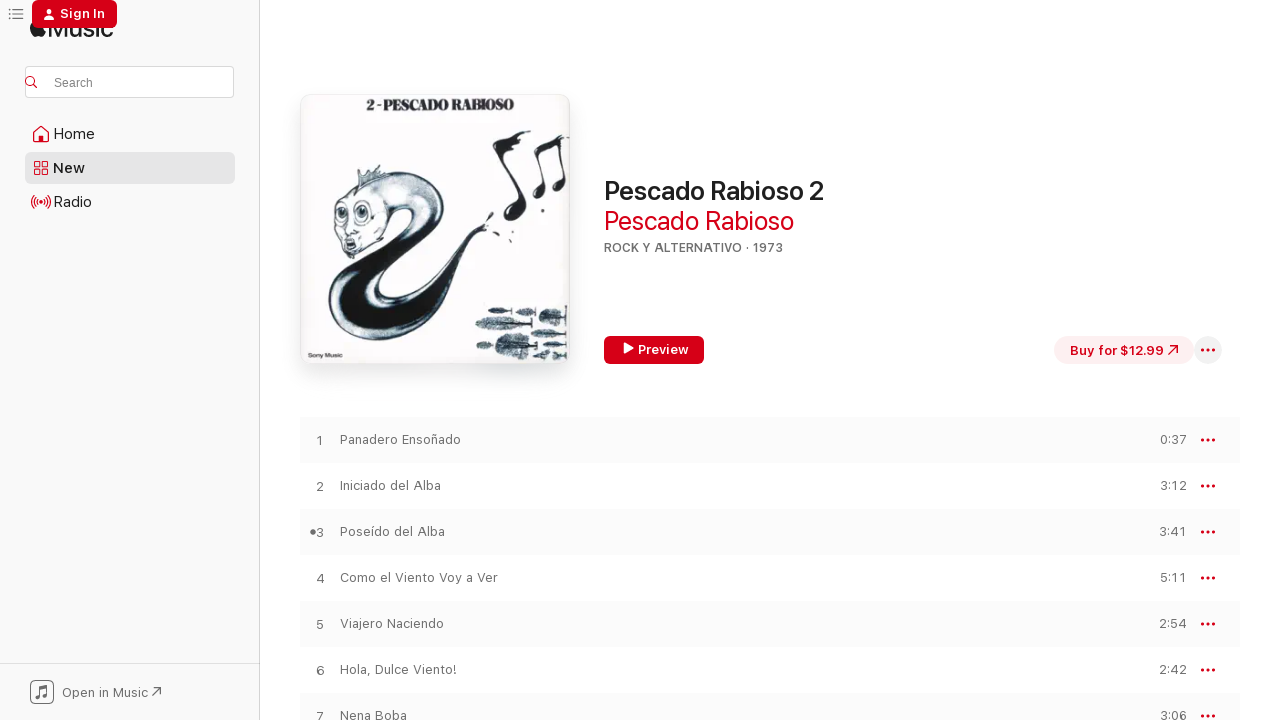

--- FILE ---
content_type: text/html
request_url: https://music.apple.com/us/album/pescado-rabioso-2/958034064?at=1001ltZ9&uo=4
body_size: 23821
content:
<!DOCTYPE html>
<html dir="ltr" lang="en-US">
    <head>
        <!-- prettier-ignore -->
        <meta charset="utf-8">
        <!-- prettier-ignore -->
        <meta http-equiv="X-UA-Compatible" content="IE=edge">
        <!-- prettier-ignore -->
        <meta
            name="viewport"
            content="width=device-width,initial-scale=1,interactive-widget=resizes-content"
        >
        <!-- prettier-ignore -->
        <meta name="applicable-device" content="pc,mobile">
        <!-- prettier-ignore -->
        <meta name="referrer" content="strict-origin">
        <!-- prettier-ignore -->
        <link
            rel="apple-touch-icon"
            sizes="180x180"
            href="/assets/favicon/favicon-180.png"
        >
        <!-- prettier-ignore -->
        <link
            rel="icon"
            type="image/png"
            sizes="32x32"
            href="/assets/favicon/favicon-32.png"
        >
        <!-- prettier-ignore -->
        <link
            rel="icon"
            type="image/png"
            sizes="16x16"
            href="/assets/favicon/favicon-16.png"
        >
        <!-- prettier-ignore -->
        <link
            rel="mask-icon"
            href="/assets/favicon/favicon.svg"
            color="#fa233b"
        >
        <!-- prettier-ignore -->
        <link rel="manifest" href="/manifest.json">

        <title>‎Pescado Rabioso 2 - Album by Pescado Rabioso - Apple Music</title><!-- HEAD_svelte-1cypuwr_START --><link rel="preconnect" href="//www.apple.com/wss/fonts" crossorigin="anonymous"><link rel="stylesheet" href="//www.apple.com/wss/fonts?families=SF+Pro,v4%7CSF+Pro+Icons,v1&amp;display=swap" type="text/css" referrerpolicy="strict-origin-when-cross-origin"><!-- HEAD_svelte-1cypuwr_END --><!-- HEAD_svelte-eg3hvx_START -->    <meta name="description" content="Preview Pescado Rabioso 2 by Pescado Rabioso on Apple Music. 1973. 18 Songs. Duration: 1 hour 14 minutes. Buy the album for $12.99. Songs start at $1.29."> <meta name="keywords" content="download, Pescado Rabioso 2, Pescado Rabioso, music, singles, songs, Rock y Alternativo, itunes music"> <link rel="canonical" href="https://music.apple.com/us/album/pescado-rabioso-2/958034064">   <link rel="alternate" type="application/json+oembed" href="https://music.apple.com/api/oembed?url=https%3A%2F%2Fmusic.apple.com%2Fus%2Falbum%2Fpescado-rabioso-2%2F958034064" title="Pescado Rabioso 2 by Pescado Rabioso on Apple Music">  <meta name="al:ios:app_store_id" content="1108187390"> <meta name="al:ios:app_name" content="Apple Music"> <meta name="apple:content_id" content="958034064"> <meta name="apple:title" content="Pescado Rabioso 2"> <meta name="apple:description" content="Preview Pescado Rabioso 2 by Pescado Rabioso on Apple Music. 1973. 18 Songs. Duration: 1 hour 14 minutes. Buy the album for $12.99. Songs start at $1.29.">   <meta property="og:title" content="Pescado Rabioso 2 by Pescado Rabioso on Apple Music"> <meta property="og:description" content="Preview Pescado Rabioso 2 by Pescado Rabioso on Apple Music. 1973. 18 Songs. Duration: 1 hour 14 minutes. Buy the album for $12.99. Songs start at $1.29."> <meta property="og:site_name" content="Apple Music - Web Player"> <meta property="og:url" content="https://music.apple.com/us/album/pescado-rabioso-2/958034064"> <meta property="og:image" content="https://is1-ssl.mzstatic.com/image/thumb/Music3/v4/80/46/75/80467535-cddd-cb98-ef6c-0ffabcd6eb79/886445051544.jpg/1200x630bf-60.jpg"> <meta property="og:image:secure_url" content="https://is1-ssl.mzstatic.com/image/thumb/Music3/v4/80/46/75/80467535-cddd-cb98-ef6c-0ffabcd6eb79/886445051544.jpg/1200x630bf-60.jpg"> <meta property="og:image:alt" content="Pescado Rabioso 2 by Pescado Rabioso on Apple Music"> <meta property="og:image:width" content="1200"> <meta property="og:image:height" content="630"> <meta property="og:image:type" content="image/jpg"> <meta property="og:type" content="music.album"> <meta property="og:locale" content="en_US">  <meta property="music:song_count" content="18"> <meta property="music:song" content="https://music.apple.com/us/song/panadero-enso%C3%B1ado/958034065"> <meta property="music:song:preview_url:secure_url" content="https://music.apple.com/us/song/panadero-enso%C3%B1ado/958034065"> <meta property="music:song:disc" content="1"> <meta property="music:song:duration" content="PT37S"> <meta property="music:song:track" content="1">  <meta property="music:song" content="https://music.apple.com/us/song/iniciado-del-alba/958034066"> <meta property="music:song:preview_url:secure_url" content="https://music.apple.com/us/song/iniciado-del-alba/958034066"> <meta property="music:song:disc" content="1"> <meta property="music:song:duration" content="PT3M12S"> <meta property="music:song:track" content="2">  <meta property="music:song" content="https://music.apple.com/us/song/pose%C3%ADdo-del-alba/958034067"> <meta property="music:song:preview_url:secure_url" content="https://music.apple.com/us/song/pose%C3%ADdo-del-alba/958034067"> <meta property="music:song:disc" content="1"> <meta property="music:song:duration" content="PT3M41S"> <meta property="music:song:track" content="3">  <meta property="music:song" content="https://music.apple.com/us/song/como-el-viento-voy-a-ver/958034068"> <meta property="music:song:preview_url:secure_url" content="https://music.apple.com/us/song/como-el-viento-voy-a-ver/958034068"> <meta property="music:song:disc" content="1"> <meta property="music:song:duration" content="PT5M11S"> <meta property="music:song:track" content="4">  <meta property="music:song" content="https://music.apple.com/us/song/viajero-naciendo/958034069"> <meta property="music:song:preview_url:secure_url" content="https://music.apple.com/us/song/viajero-naciendo/958034069"> <meta property="music:song:disc" content="1"> <meta property="music:song:duration" content="PT2M54S"> <meta property="music:song:track" content="5">  <meta property="music:song" content="https://music.apple.com/us/song/hola-dulce-viento/958034070"> <meta property="music:song:preview_url:secure_url" content="https://music.apple.com/us/song/hola-dulce-viento/958034070"> <meta property="music:song:disc" content="1"> <meta property="music:song:duration" content="PT2M42S"> <meta property="music:song:track" content="6">  <meta property="music:song" content="https://music.apple.com/us/song/nena-boba/958034071"> <meta property="music:song:preview_url:secure_url" content="https://music.apple.com/us/song/nena-boba/958034071"> <meta property="music:song:disc" content="1"> <meta property="music:song:duration" content="PT3M6S"> <meta property="music:song:track" content="7">  <meta property="music:song" content="https://music.apple.com/us/song/rock-de-la-selva-madre/958034072"> <meta property="music:song:preview_url:secure_url" content="https://music.apple.com/us/song/rock-de-la-selva-madre/958034072"> <meta property="music:song:disc" content="1"> <meta property="music:song:duration" content="PT7M42S"> <meta property="music:song:track" content="8">  <meta property="music:song" content="https://music.apple.com/us/song/%C3%A1mame-peterib%C3%AD/958034073"> <meta property="music:song:preview_url:secure_url" content="https://music.apple.com/us/song/%C3%A1mame-peterib%C3%AD/958034073"> <meta property="music:song:disc" content="1"> <meta property="music:song:duration" content="PT7M34S"> <meta property="music:song:track" content="9">  <meta property="music:song" content="https://music.apple.com/us/song/16-de-peterib%C3%AD/958034077"> <meta property="music:song:preview_url:secure_url" content="https://music.apple.com/us/song/16-de-peterib%C3%AD/958034077"> <meta property="music:song:disc" content="1"> <meta property="music:song:duration" content="PT18S"> <meta property="music:song:track" content="10">  <meta property="music:song" content="https://music.apple.com/us/song/se%C3%B1orita-zapada/958034078"> <meta property="music:song:preview_url:secure_url" content="https://music.apple.com/us/song/se%C3%B1orita-zapada/958034078"> <meta property="music:song:disc" content="1"> <meta property="music:song:duration" content="PT1M35S"> <meta property="music:song:track" content="11">  <meta property="music:song" content="https://music.apple.com/us/song/credulidad/958034079"> <meta property="music:song:preview_url:secure_url" content="https://music.apple.com/us/song/credulidad/958034079"> <meta property="music:song:disc" content="1"> <meta property="music:song:duration" content="PT3M4S"> <meta property="music:song:track" content="12">  <meta property="music:song" content="https://music.apple.com/us/song/hola-peque%C3%B1o-ser/958034080"> <meta property="music:song:preview_url:secure_url" content="https://music.apple.com/us/song/hola-peque%C3%B1o-ser/958034080"> <meta property="music:song:disc" content="1"> <meta property="music:song:duration" content="PT9M39S"> <meta property="music:song:track" content="13">  <meta property="music:song" content="https://music.apple.com/us/song/mi-esp%C3%ADritu-se-fue/958034081"> <meta property="music:song:preview_url:secure_url" content="https://music.apple.com/us/song/mi-esp%C3%ADritu-se-fue/958034081"> <meta property="music:song:disc" content="1"> <meta property="music:song:duration" content="PT4M27S"> <meta property="music:song:track" content="14">  <meta property="music:song" content="https://music.apple.com/us/song/sombra-de-la-noche-negra/958034084"> <meta property="music:song:preview_url:secure_url" content="https://music.apple.com/us/song/sombra-de-la-noche-negra/958034084"> <meta property="music:song:disc" content="1"> <meta property="music:song:duration" content="PT5M57S"> <meta property="music:song:track" content="15">  <meta property="music:song" content="https://music.apple.com/us/song/la-cereza-del-zar/958034085"> <meta property="music:song:preview_url:secure_url" content="https://music.apple.com/us/song/la-cereza-del-zar/958034085"> <meta property="music:song:disc" content="1"> <meta property="music:song:duration" content="PT1M46S"> <meta property="music:song:track" content="16">  <meta property="music:song" content="https://music.apple.com/us/song/corto/958034098"> <meta property="music:song:preview_url:secure_url" content="https://music.apple.com/us/song/corto/958034098"> <meta property="music:song:disc" content="1"> <meta property="music:song:duration" content="PT1M42S"> <meta property="music:song:track" content="17">  <meta property="music:song" content="https://music.apple.com/us/song/aguas-claras-de-olimpos/958034099"> <meta property="music:song:preview_url:secure_url" content="https://music.apple.com/us/song/aguas-claras-de-olimpos/958034099"> <meta property="music:song:disc" content="1"> <meta property="music:song:duration" content="PT8M45S"> <meta property="music:song:track" content="18">   <meta property="music:musician" content="https://music.apple.com/us/artist/pescado-rabioso/321510101"> <meta property="music:release_date" content="1973-01-01T00:00:00.000Z">   <meta name="twitter:title" content="Pescado Rabioso 2 by Pescado Rabioso on Apple Music"> <meta name="twitter:description" content="Preview Pescado Rabioso 2 by Pescado Rabioso on Apple Music. 1973. 18 Songs. Duration: 1 hour 14 minutes. Buy the album for $12.99. Songs start at $1.29."> <meta name="twitter:site" content="@AppleMusic"> <meta name="twitter:image" content="https://is1-ssl.mzstatic.com/image/thumb/Music3/v4/80/46/75/80467535-cddd-cb98-ef6c-0ffabcd6eb79/886445051544.jpg/600x600bf-60.jpg"> <meta name="twitter:image:alt" content="Pescado Rabioso 2 by Pescado Rabioso on Apple Music"> <meta name="twitter:card" content="summary">       <!-- HTML_TAG_START -->
                <script id=schema:music-album type="application/ld+json">
                    {"@context":"http://schema.org","@type":"MusicAlbum","name":"Pescado Rabioso 2","description":"Preview Pescado Rabioso 2 by Pescado Rabioso on Apple Music. 1973. 18 Songs. Duration: 1 hour 14 minutes. Buy the album for $12.99. Songs start at $1.29.","citation":[{"@type":"MusicAlbum","image":"https://is1-ssl.mzstatic.com/image/thumb/Music113/v4/9f/a5/d5/9fa5d568-6f8c-902c-1d36-8a5b7ce3981f/886447731482.jpg/1200x630bb.jpg","url":"https://music.apple.com/us/album/invisible/1464608572","name":"Invisible"},{"@type":"MusicAlbum","image":"https://is1-ssl.mzstatic.com/image/thumb/Music124/v4/e4/f7/8d/e4f78d67-974f-c7bb-7baf-532d268c31c8/886449026296.jpg/1200x630bb.jpg","url":"https://music.apple.com/us/album/obras-cumbres/1548560629","name":"Obras Cumbres"},{"@type":"MusicAlbum","image":"https://is1-ssl.mzstatic.com/image/thumb/Music/ba/89/95/mzi.kvbiknyw.jpg/1200x630bb.jpg","url":"https://music.apple.com/us/album/spinettalandia-y-sus-amigos/471641089","name":"Spinettalandia y Sus Amigos"},{"@type":"MusicAlbum","image":"https://is1-ssl.mzstatic.com/image/thumb/Music123/v4/b6/ad/e9/b6ade9de-91bf-64be-905b-544b195c88fb/8429006677139.jpg/1200x630bb.jpg","url":"https://music.apple.com/us/album/la-grasa-de-las-capitales-edici%C3%B3n-40%C2%BA-aniversario/1491467959","name":"La Grasa de las Capitales: Edición 40º Aniversario (Remasterizado 2019)"},{"@type":"MusicAlbum","image":"https://is1-ssl.mzstatic.com/image/thumb/Music118/v4/e1/1f/6f/e11f6f47-04ec-c3b6-5496-ae7f1ecdaa24/00602567940968.rgb.jpg/1200x630bb.jpg","url":"https://music.apple.com/us/album/pubis-angelical-yendo-de-la-cama-al-living/1417536853","name":"Pubis Angelical / Yendo De La Cama Al Living"},{"@type":"MusicAlbum","image":"https://is1-ssl.mzstatic.com/image/thumb/Music125/v4/40/b1/73/40b17332-c0cc-495f-3970-ba6478fc45e7/5099750913222.jpg/1200x630bb.jpg","url":"https://music.apple.com/us/album/a-18-del-sol/431059045","name":"A 18' del Sol"},{"@type":"MusicAlbum","image":"https://is1-ssl.mzstatic.com/image/thumb/Music124/v4/9d/6b/ca/9d6bcae7-f5c4-1297-3266-465ddf6ad9e0/mzi.qfpbdswl.jpg/1200x630bb.jpg","url":"https://music.apple.com/us/album/la-maquina-de-hacer-pajaros/321580348","name":"La Maquina de Hacer Pajaros"},{"@type":"MusicAlbum","image":"https://is1-ssl.mzstatic.com/image/thumb/Music124/v4/7f/42/31/7f4231f4-7429-9640-492b-3fabbccb0363/886444390590.jpg/1200x630bb.jpg","url":"https://music.apple.com/us/album/spinetta-y-los-socios-del-desierto/775750711","name":"Spinetta y los Socios del Desierto"},{"@type":"MusicAlbum","image":"https://is1-ssl.mzstatic.com/image/thumb/Music/65/67/72/mzi.tvcaetrq.jpg/1200x630bb.jpg","url":"https://music.apple.com/us/album/pequenas-an%C3%A9cdotas-sobre-las-instituciones/321716229","name":"Pequenas Anécdotas Sobre las Instituciones"},{"@type":"MusicAlbum","image":"https://is1-ssl.mzstatic.com/image/thumb/Music128/v4/0c/98/16/0c981687-3166-36c6-2a51-eaeb7a5a5f0a/00731452253422.rgb.jpg/1200x630bb.jpg","url":"https://music.apple.com/us/album/bajo-belgrano/1443386847","name":"Bajo Belgrano"}],"tracks":[{"@type":"MusicRecording","name":"Panadero Ensoñado","duration":"PT37S","url":"https://music.apple.com/us/song/panadero-enso%C3%B1ado/958034065","offers":{"@type":"Offer","category":null,"price":1.29},"audio":{"@type":"AudioObject","potentialAction":{"@type":"ListenAction","expectsAcceptanceOf":{"@type":"Offer","category":"free"},"target":{"@type":"EntryPoint","actionPlatform":"https://music.apple.com/us/song/panadero-enso%C3%B1ado/958034065"}},"name":"Panadero Ensoñado","contentUrl":"https://audio-ssl.itunes.apple.com/itunes-assets/AudioPreview115/v4/e5/1d/f8/e51df806-28bb-00c6-eaa7-188017888584/mzaf_9126537048780722233.plus.aac.p.m4a","duration":"PT37S","uploadDate":"1973-01-01","thumbnailUrl":"https://is1-ssl.mzstatic.com/image/thumb/Music3/v4/80/46/75/80467535-cddd-cb98-ef6c-0ffabcd6eb79/886445051544.jpg/1200x630bb.jpg"}},{"@type":"MusicRecording","name":"Iniciado del Alba","duration":"PT3M12S","url":"https://music.apple.com/us/song/iniciado-del-alba/958034066","offers":{"@type":"Offer","category":null,"price":1.29},"audio":{"@type":"AudioObject","potentialAction":{"@type":"ListenAction","expectsAcceptanceOf":{"@type":"Offer","category":"free"},"target":{"@type":"EntryPoint","actionPlatform":"https://music.apple.com/us/song/iniciado-del-alba/958034066"}},"name":"Iniciado del Alba","contentUrl":"https://audio-ssl.itunes.apple.com/itunes-assets/AudioPreview125/v4/0b/f2/4c/0bf24c01-fb4b-c774-05e1-8c93ddcfed2a/mzaf_7502137805986754994.plus.aac.ep.m4a","duration":"PT3M12S","uploadDate":"1973-01-01","thumbnailUrl":"https://is1-ssl.mzstatic.com/image/thumb/Music3/v4/80/46/75/80467535-cddd-cb98-ef6c-0ffabcd6eb79/886445051544.jpg/1200x630bb.jpg"}},{"@type":"MusicRecording","name":"Poseído del Alba","duration":"PT3M41S","url":"https://music.apple.com/us/song/pose%C3%ADdo-del-alba/958034067","offers":{"@type":"Offer","category":null,"price":1.29},"audio":{"@type":"AudioObject","potentialAction":{"@type":"ListenAction","expectsAcceptanceOf":{"@type":"Offer","category":"free"},"target":{"@type":"EntryPoint","actionPlatform":"https://music.apple.com/us/song/pose%C3%ADdo-del-alba/958034067"}},"name":"Poseído del Alba","contentUrl":"https://audio-ssl.itunes.apple.com/itunes-assets/AudioPreview115/v4/41/7e/b7/417eb7ec-dcbe-a754-a4c1-99b3d2ffbebf/mzaf_11333193099564954248.plus.aac.ep.m4a","duration":"PT3M41S","uploadDate":"1973-01-01","thumbnailUrl":"https://is1-ssl.mzstatic.com/image/thumb/Music3/v4/80/46/75/80467535-cddd-cb98-ef6c-0ffabcd6eb79/886445051544.jpg/1200x630bb.jpg"}},{"@type":"MusicRecording","name":"Como el Viento Voy a Ver","duration":"PT5M11S","url":"https://music.apple.com/us/song/como-el-viento-voy-a-ver/958034068","offers":{"@type":"Offer","category":null,"price":1.29},"audio":{"@type":"AudioObject","potentialAction":{"@type":"ListenAction","expectsAcceptanceOf":{"@type":"Offer","category":"free"},"target":{"@type":"EntryPoint","actionPlatform":"https://music.apple.com/us/song/como-el-viento-voy-a-ver/958034068"}},"name":"Como el Viento Voy a Ver","contentUrl":"https://audio-ssl.itunes.apple.com/itunes-assets/AudioPreview125/v4/28/cc/69/28cc694f-5b1e-841d-d4d5-e55599e931b7/mzaf_4650123400838688189.plus.aac.ep.m4a","duration":"PT5M11S","uploadDate":"1973-01-01","thumbnailUrl":"https://is1-ssl.mzstatic.com/image/thumb/Music3/v4/80/46/75/80467535-cddd-cb98-ef6c-0ffabcd6eb79/886445051544.jpg/1200x630bb.jpg"}},{"@type":"MusicRecording","name":"Viajero Naciendo","duration":"PT2M54S","url":"https://music.apple.com/us/song/viajero-naciendo/958034069","offers":{"@type":"Offer","category":null,"price":1.29},"audio":{"@type":"AudioObject","potentialAction":{"@type":"ListenAction","expectsAcceptanceOf":{"@type":"Offer","category":"free"},"target":{"@type":"EntryPoint","actionPlatform":"https://music.apple.com/us/song/viajero-naciendo/958034069"}},"name":"Viajero Naciendo","contentUrl":"https://audio-ssl.itunes.apple.com/itunes-assets/AudioPreview115/v4/98/f7/11/98f711b2-63df-0e00-797d-6294a411d759/mzaf_11335901051329672228.plus.aac.ep.m4a","duration":"PT2M54S","uploadDate":"1973-01-01","thumbnailUrl":"https://is1-ssl.mzstatic.com/image/thumb/Music3/v4/80/46/75/80467535-cddd-cb98-ef6c-0ffabcd6eb79/886445051544.jpg/1200x630bb.jpg"}},{"@type":"MusicRecording","name":"Hola, Dulce Viento!","duration":"PT2M42S","url":"https://music.apple.com/us/song/hola-dulce-viento/958034070","offers":{"@type":"Offer","category":null,"price":1.29},"audio":{"@type":"AudioObject","potentialAction":{"@type":"ListenAction","expectsAcceptanceOf":{"@type":"Offer","category":"free"},"target":{"@type":"EntryPoint","actionPlatform":"https://music.apple.com/us/song/hola-dulce-viento/958034070"}},"name":"Hola, Dulce Viento!","contentUrl":"https://audio-ssl.itunes.apple.com/itunes-assets/AudioPreview115/v4/e4/e1/5a/e4e15ae3-3773-4029-cc55-2241e74dcfd9/mzaf_18254435518945885177.plus.aac.ep.m4a","duration":"PT2M42S","uploadDate":"1973-04-01","thumbnailUrl":"https://is1-ssl.mzstatic.com/image/thumb/Music3/v4/80/46/75/80467535-cddd-cb98-ef6c-0ffabcd6eb79/886445051544.jpg/1200x630bb.jpg"}},{"@type":"MusicRecording","name":"Nena Boba","duration":"PT3M6S","url":"https://music.apple.com/us/song/nena-boba/958034071","offers":{"@type":"Offer","category":null,"price":1.29},"audio":{"@type":"AudioObject","potentialAction":{"@type":"ListenAction","expectsAcceptanceOf":{"@type":"Offer","category":"free"},"target":{"@type":"EntryPoint","actionPlatform":"https://music.apple.com/us/song/nena-boba/958034071"}},"name":"Nena Boba","contentUrl":"https://audio-ssl.itunes.apple.com/itunes-assets/AudioPreview115/v4/75/e8/8e/75e88e33-5e22-2dec-6640-980cd9df4c10/mzaf_2713882057846293440.plus.aac.ep.m4a","duration":"PT3M6S","uploadDate":"1973-01-01","thumbnailUrl":"https://is1-ssl.mzstatic.com/image/thumb/Music3/v4/80/46/75/80467535-cddd-cb98-ef6c-0ffabcd6eb79/886445051544.jpg/1200x630bb.jpg"}},{"@type":"MusicRecording","name":"Rock de la Selva Madre","duration":"PT7M42S","url":"https://music.apple.com/us/song/rock-de-la-selva-madre/958034072","offers":{"@type":"Offer","category":null,"price":1.29},"audio":{"@type":"AudioObject","potentialAction":{"@type":"ListenAction","expectsAcceptanceOf":{"@type":"Offer","category":"free"},"target":{"@type":"EntryPoint","actionPlatform":"https://music.apple.com/us/song/rock-de-la-selva-madre/958034072"}},"name":"Rock de la Selva Madre","contentUrl":"https://audio-ssl.itunes.apple.com/itunes-assets/AudioPreview125/v4/09/cf/51/09cf515b-3e32-a296-8229-5a23d6620ec8/mzaf_677255805243645357.plus.aac.ep.m4a","duration":"PT7M42S","uploadDate":"1973-04-01","thumbnailUrl":"https://is1-ssl.mzstatic.com/image/thumb/Music3/v4/80/46/75/80467535-cddd-cb98-ef6c-0ffabcd6eb79/886445051544.jpg/1200x630bb.jpg"}},{"@type":"MusicRecording","name":"Ámame Peteribí","duration":"PT7M34S","url":"https://music.apple.com/us/song/%C3%A1mame-peterib%C3%AD/958034073","offers":{"@type":"Offer","category":null,"price":1.29},"audio":{"@type":"AudioObject","potentialAction":{"@type":"ListenAction","expectsAcceptanceOf":{"@type":"Offer","category":"free"},"target":{"@type":"EntryPoint","actionPlatform":"https://music.apple.com/us/song/%C3%A1mame-peterib%C3%AD/958034073"}},"name":"Ámame Peteribí","contentUrl":"https://audio-ssl.itunes.apple.com/itunes-assets/AudioPreview115/v4/db/88/07/db8807e9-df73-4444-ab78-0a3fb34ba155/mzaf_3497004834812436376.plus.aac.ep.m4a","duration":"PT7M34S","uploadDate":"1973-04-01","thumbnailUrl":"https://is1-ssl.mzstatic.com/image/thumb/Music3/v4/80/46/75/80467535-cddd-cb98-ef6c-0ffabcd6eb79/886445051544.jpg/1200x630bb.jpg"}},{"@type":"MusicRecording","name":"16\" de Peteribí","duration":"PT18S","url":"https://music.apple.com/us/song/16-de-peterib%C3%AD/958034077","offers":{"@type":"Offer","category":null,"price":1.29},"audio":{"@type":"AudioObject","potentialAction":{"@type":"ListenAction","expectsAcceptanceOf":{"@type":"Offer","category":"free"},"target":{"@type":"EntryPoint","actionPlatform":"https://music.apple.com/us/song/16-de-peterib%C3%AD/958034077"}},"name":"16\" de Peteribí","contentUrl":"https://audio-ssl.itunes.apple.com/itunes-assets/Music5/v4/ca/ff/55/caff5527-b24c-5936-82e4-de58eec4f420/mzaf_5496421847833259460.plus.aac.p.m4a","duration":"PT18S","uploadDate":"1973-01-01","thumbnailUrl":"https://is1-ssl.mzstatic.com/image/thumb/Music3/v4/80/46/75/80467535-cddd-cb98-ef6c-0ffabcd6eb79/886445051544.jpg/1200x630bb.jpg"}},{"@type":"MusicRecording","name":"Señorita Zapada","duration":"PT1M35S","url":"https://music.apple.com/us/song/se%C3%B1orita-zapada/958034078","offers":{"@type":"Offer","category":null,"price":1.29},"audio":{"@type":"AudioObject","potentialAction":{"@type":"ListenAction","expectsAcceptanceOf":{"@type":"Offer","category":"free"},"target":{"@type":"EntryPoint","actionPlatform":"https://music.apple.com/us/song/se%C3%B1orita-zapada/958034078"}},"name":"Señorita Zapada","contentUrl":"https://audio-ssl.itunes.apple.com/itunes-assets/AudioPreview115/v4/3e/bd/af/3ebdaf44-7d68-c8e0-03ed-140c94d566f8/mzaf_16109719662966206138.plus.aac.p.m4a","duration":"PT1M35S","uploadDate":"1973-01-01","thumbnailUrl":"https://is1-ssl.mzstatic.com/image/thumb/Music3/v4/80/46/75/80467535-cddd-cb98-ef6c-0ffabcd6eb79/886445051544.jpg/1200x630bb.jpg"}},{"@type":"MusicRecording","name":"Credulidad","duration":"PT3M4S","url":"https://music.apple.com/us/song/credulidad/958034079","offers":{"@type":"Offer","category":null,"price":1.29},"audio":{"@type":"AudioObject","potentialAction":{"@type":"ListenAction","expectsAcceptanceOf":{"@type":"Offer","category":"free"},"target":{"@type":"EntryPoint","actionPlatform":"https://music.apple.com/us/song/credulidad/958034079"}},"name":"Credulidad","contentUrl":"https://audio-ssl.itunes.apple.com/itunes-assets/AudioPreview125/v4/9f/b9/fb/9fb9fbdb-698c-80a7-4689-1fc53a22126e/mzaf_13837363989735508804.plus.aac.ep.m4a","duration":"PT3M4S","uploadDate":"1973-04-01","thumbnailUrl":"https://is1-ssl.mzstatic.com/image/thumb/Music3/v4/80/46/75/80467535-cddd-cb98-ef6c-0ffabcd6eb79/886445051544.jpg/1200x630bb.jpg"}},{"@type":"MusicRecording","name":"Hola, Pequeño Ser!","duration":"PT9M39S","url":"https://music.apple.com/us/song/hola-peque%C3%B1o-ser/958034080","offers":{"@type":"Offer","category":null,"price":1.29},"audio":{"@type":"AudioObject","potentialAction":{"@type":"ListenAction","expectsAcceptanceOf":{"@type":"Offer","category":"free"},"target":{"@type":"EntryPoint","actionPlatform":"https://music.apple.com/us/song/hola-peque%C3%B1o-ser/958034080"}},"name":"Hola, Pequeño Ser!","contentUrl":"https://audio-ssl.itunes.apple.com/itunes-assets/AudioPreview125/v4/59/57/16/5957168d-3e62-a5e1-35c3-68f720690700/mzaf_6263861260873047852.plus.aac.ep.m4a","duration":"PT9M39S","uploadDate":"1973-01-01","thumbnailUrl":"https://is1-ssl.mzstatic.com/image/thumb/Music3/v4/80/46/75/80467535-cddd-cb98-ef6c-0ffabcd6eb79/886445051544.jpg/1200x630bb.jpg"}},{"@type":"MusicRecording","name":"Mi Espíritu Se Fue","duration":"PT4M27S","url":"https://music.apple.com/us/song/mi-esp%C3%ADritu-se-fue/958034081","offers":{"@type":"Offer","category":null,"price":1.29},"audio":{"@type":"AudioObject","potentialAction":{"@type":"ListenAction","expectsAcceptanceOf":{"@type":"Offer","category":"free"},"target":{"@type":"EntryPoint","actionPlatform":"https://music.apple.com/us/song/mi-esp%C3%ADritu-se-fue/958034081"}},"name":"Mi Espíritu Se Fue","contentUrl":"https://audio-ssl.itunes.apple.com/itunes-assets/AudioPreview125/v4/c2/9a/52/c29a525e-a129-9b62-6f1b-3139ddde5501/mzaf_3656084351950258205.plus.aac.ep.m4a","duration":"PT4M27S","uploadDate":"1973-04-01","thumbnailUrl":"https://is1-ssl.mzstatic.com/image/thumb/Music3/v4/80/46/75/80467535-cddd-cb98-ef6c-0ffabcd6eb79/886445051544.jpg/1200x630bb.jpg"}},{"@type":"MusicRecording","name":"Sombra de la Noche Negra","duration":"PT5M57S","url":"https://music.apple.com/us/song/sombra-de-la-noche-negra/958034084","offers":{"@type":"Offer","category":null,"price":1.29},"audio":{"@type":"AudioObject","potentialAction":{"@type":"ListenAction","expectsAcceptanceOf":{"@type":"Offer","category":"free"},"target":{"@type":"EntryPoint","actionPlatform":"https://music.apple.com/us/song/sombra-de-la-noche-negra/958034084"}},"name":"Sombra de la Noche Negra","contentUrl":"https://audio-ssl.itunes.apple.com/itunes-assets/AudioPreview125/v4/77/e2/6f/77e26fba-5c43-fa34-1baf-e94145a0746b/mzaf_14204326527298278558.plus.aac.ep.m4a","duration":"PT5M57S","uploadDate":"1973-01-01","thumbnailUrl":"https://is1-ssl.mzstatic.com/image/thumb/Music3/v4/80/46/75/80467535-cddd-cb98-ef6c-0ffabcd6eb79/886445051544.jpg/1200x630bb.jpg"}},{"@type":"MusicRecording","name":"La Cereza del Zar","duration":"PT1M46S","url":"https://music.apple.com/us/song/la-cereza-del-zar/958034085","offers":{"@type":"Offer","category":null,"price":1.29},"audio":{"@type":"AudioObject","potentialAction":{"@type":"ListenAction","expectsAcceptanceOf":{"@type":"Offer","category":"free"},"target":{"@type":"EntryPoint","actionPlatform":"https://music.apple.com/us/song/la-cereza-del-zar/958034085"}},"name":"La Cereza del Zar","contentUrl":"https://audio-ssl.itunes.apple.com/itunes-assets/AudioPreview115/v4/e1/be/90/e1be90d5-5829-25d6-3368-cb80dea64c1a/mzaf_14879806639120537708.plus.aac.p.m4a","duration":"PT1M46S","uploadDate":"1973-01-01","thumbnailUrl":"https://is1-ssl.mzstatic.com/image/thumb/Music3/v4/80/46/75/80467535-cddd-cb98-ef6c-0ffabcd6eb79/886445051544.jpg/1200x630bb.jpg"}},{"@type":"MusicRecording","name":"Corto","duration":"PT1M42S","url":"https://music.apple.com/us/song/corto/958034098","offers":{"@type":"Offer","category":null,"price":1.29},"audio":{"@type":"AudioObject","potentialAction":{"@type":"ListenAction","expectsAcceptanceOf":{"@type":"Offer","category":"free"},"target":{"@type":"EntryPoint","actionPlatform":"https://music.apple.com/us/song/corto/958034098"}},"name":"Corto","contentUrl":"https://audio-ssl.itunes.apple.com/itunes-assets/AudioPreview115/v4/63/5f/54/635f5436-248e-1e05-98e4-a99214b35498/mzaf_7912518421260995481.plus.aac.p.m4a","duration":"PT1M42S","uploadDate":"1973-01-01","thumbnailUrl":"https://is1-ssl.mzstatic.com/image/thumb/Music3/v4/80/46/75/80467535-cddd-cb98-ef6c-0ffabcd6eb79/886445051544.jpg/1200x630bb.jpg"}},{"@type":"MusicRecording","name":"Aguas Claras de Olimpos","duration":"PT8M45S","url":"https://music.apple.com/us/song/aguas-claras-de-olimpos/958034099","offers":{"@type":"Offer","category":null,"price":1.29},"audio":{"@type":"AudioObject","potentialAction":{"@type":"ListenAction","expectsAcceptanceOf":{"@type":"Offer","category":"free"},"target":{"@type":"EntryPoint","actionPlatform":"https://music.apple.com/us/song/aguas-claras-de-olimpos/958034099"}},"name":"Aguas Claras de Olimpos","contentUrl":"https://audio-ssl.itunes.apple.com/itunes-assets/AudioPreview125/v4/c0/b7/6b/c0b76b99-667f-a642-9b14-8667e47e7644/mzaf_1439024426164588545.plus.aac.ep.m4a","duration":"PT8M45S","uploadDate":"1973-04-01","thumbnailUrl":"https://is1-ssl.mzstatic.com/image/thumb/Music3/v4/80/46/75/80467535-cddd-cb98-ef6c-0ffabcd6eb79/886445051544.jpg/1200x630bb.jpg"}}],"workExample":[{"@type":"MusicAlbum","image":"https://is1-ssl.mzstatic.com/image/thumb/Music125/v4/7e/c9/8f/7ec98fd0-3710-6ca4-e179-3e2817855bd9/mzi.wqfuqhhn.jpg/1200x630bb.jpg","url":"https://music.apple.com/us/album/artaud/321645242","name":"Artaud"},{"@type":"MusicAlbum","image":"https://is1-ssl.mzstatic.com/image/thumb/Music114/v4/46/c4/bd/46c4bdd4-6548-a8f5-9637-8acbe4584b65/7509949391123.jpg/1200x630bb.jpg","url":"https://music.apple.com/us/album/desatormentandonos/321510069","name":"Desatormentandonos"},{"@type":"MusicAlbum","image":"https://is1-ssl.mzstatic.com/image/thumb/Music5/v4/d2/5c/c6/d25cc63d-e531-3d2b-234a-e3e20c7e1ef1/886443232969.jpg/1200x630bb.jpg","url":"https://music.apple.com/us/album/lo-mejor-de-pescado-rabioso/980672443","name":"Lo Mejor de Pescado Rabioso"},{"@type":"MusicAlbum","image":"https://is1-ssl.mzstatic.com/image/thumb/Music114/v4/f1/5c/ff/f15cffc2-dfd6-070f-62b3-a91fc483c5bb/886448732525.jpg/1200x630bb.jpg","url":"https://music.apple.com/us/album/obras-cumbres/1529170489","name":"Obras Cumbres"},{"@type":"MusicRecording","name":"Panadero Ensoñado","duration":"PT37S","url":"https://music.apple.com/us/song/panadero-enso%C3%B1ado/958034065","offers":{"@type":"Offer","category":null,"price":1.29},"audio":{"@type":"AudioObject","potentialAction":{"@type":"ListenAction","expectsAcceptanceOf":{"@type":"Offer","category":"free"},"target":{"@type":"EntryPoint","actionPlatform":"https://music.apple.com/us/song/panadero-enso%C3%B1ado/958034065"}},"name":"Panadero Ensoñado","contentUrl":"https://audio-ssl.itunes.apple.com/itunes-assets/AudioPreview115/v4/e5/1d/f8/e51df806-28bb-00c6-eaa7-188017888584/mzaf_9126537048780722233.plus.aac.p.m4a","duration":"PT37S","uploadDate":"1973-01-01","thumbnailUrl":"https://is1-ssl.mzstatic.com/image/thumb/Music3/v4/80/46/75/80467535-cddd-cb98-ef6c-0ffabcd6eb79/886445051544.jpg/1200x630bb.jpg"}},{"@type":"MusicRecording","name":"Iniciado del Alba","duration":"PT3M12S","url":"https://music.apple.com/us/song/iniciado-del-alba/958034066","offers":{"@type":"Offer","category":null,"price":1.29},"audio":{"@type":"AudioObject","potentialAction":{"@type":"ListenAction","expectsAcceptanceOf":{"@type":"Offer","category":"free"},"target":{"@type":"EntryPoint","actionPlatform":"https://music.apple.com/us/song/iniciado-del-alba/958034066"}},"name":"Iniciado del Alba","contentUrl":"https://audio-ssl.itunes.apple.com/itunes-assets/AudioPreview125/v4/0b/f2/4c/0bf24c01-fb4b-c774-05e1-8c93ddcfed2a/mzaf_7502137805986754994.plus.aac.ep.m4a","duration":"PT3M12S","uploadDate":"1973-01-01","thumbnailUrl":"https://is1-ssl.mzstatic.com/image/thumb/Music3/v4/80/46/75/80467535-cddd-cb98-ef6c-0ffabcd6eb79/886445051544.jpg/1200x630bb.jpg"}},{"@type":"MusicRecording","name":"Poseído del Alba","duration":"PT3M41S","url":"https://music.apple.com/us/song/pose%C3%ADdo-del-alba/958034067","offers":{"@type":"Offer","category":null,"price":1.29},"audio":{"@type":"AudioObject","potentialAction":{"@type":"ListenAction","expectsAcceptanceOf":{"@type":"Offer","category":"free"},"target":{"@type":"EntryPoint","actionPlatform":"https://music.apple.com/us/song/pose%C3%ADdo-del-alba/958034067"}},"name":"Poseído del Alba","contentUrl":"https://audio-ssl.itunes.apple.com/itunes-assets/AudioPreview115/v4/41/7e/b7/417eb7ec-dcbe-a754-a4c1-99b3d2ffbebf/mzaf_11333193099564954248.plus.aac.ep.m4a","duration":"PT3M41S","uploadDate":"1973-01-01","thumbnailUrl":"https://is1-ssl.mzstatic.com/image/thumb/Music3/v4/80/46/75/80467535-cddd-cb98-ef6c-0ffabcd6eb79/886445051544.jpg/1200x630bb.jpg"}},{"@type":"MusicRecording","name":"Como el Viento Voy a Ver","duration":"PT5M11S","url":"https://music.apple.com/us/song/como-el-viento-voy-a-ver/958034068","offers":{"@type":"Offer","category":null,"price":1.29},"audio":{"@type":"AudioObject","potentialAction":{"@type":"ListenAction","expectsAcceptanceOf":{"@type":"Offer","category":"free"},"target":{"@type":"EntryPoint","actionPlatform":"https://music.apple.com/us/song/como-el-viento-voy-a-ver/958034068"}},"name":"Como el Viento Voy a Ver","contentUrl":"https://audio-ssl.itunes.apple.com/itunes-assets/AudioPreview125/v4/28/cc/69/28cc694f-5b1e-841d-d4d5-e55599e931b7/mzaf_4650123400838688189.plus.aac.ep.m4a","duration":"PT5M11S","uploadDate":"1973-01-01","thumbnailUrl":"https://is1-ssl.mzstatic.com/image/thumb/Music3/v4/80/46/75/80467535-cddd-cb98-ef6c-0ffabcd6eb79/886445051544.jpg/1200x630bb.jpg"}},{"@type":"MusicRecording","name":"Viajero Naciendo","duration":"PT2M54S","url":"https://music.apple.com/us/song/viajero-naciendo/958034069","offers":{"@type":"Offer","category":null,"price":1.29},"audio":{"@type":"AudioObject","potentialAction":{"@type":"ListenAction","expectsAcceptanceOf":{"@type":"Offer","category":"free"},"target":{"@type":"EntryPoint","actionPlatform":"https://music.apple.com/us/song/viajero-naciendo/958034069"}},"name":"Viajero Naciendo","contentUrl":"https://audio-ssl.itunes.apple.com/itunes-assets/AudioPreview115/v4/98/f7/11/98f711b2-63df-0e00-797d-6294a411d759/mzaf_11335901051329672228.plus.aac.ep.m4a","duration":"PT2M54S","uploadDate":"1973-01-01","thumbnailUrl":"https://is1-ssl.mzstatic.com/image/thumb/Music3/v4/80/46/75/80467535-cddd-cb98-ef6c-0ffabcd6eb79/886445051544.jpg/1200x630bb.jpg"}},{"@type":"MusicRecording","name":"Hola, Dulce Viento!","duration":"PT2M42S","url":"https://music.apple.com/us/song/hola-dulce-viento/958034070","offers":{"@type":"Offer","category":null,"price":1.29},"audio":{"@type":"AudioObject","potentialAction":{"@type":"ListenAction","expectsAcceptanceOf":{"@type":"Offer","category":"free"},"target":{"@type":"EntryPoint","actionPlatform":"https://music.apple.com/us/song/hola-dulce-viento/958034070"}},"name":"Hola, Dulce Viento!","contentUrl":"https://audio-ssl.itunes.apple.com/itunes-assets/AudioPreview115/v4/e4/e1/5a/e4e15ae3-3773-4029-cc55-2241e74dcfd9/mzaf_18254435518945885177.plus.aac.ep.m4a","duration":"PT2M42S","uploadDate":"1973-04-01","thumbnailUrl":"https://is1-ssl.mzstatic.com/image/thumb/Music3/v4/80/46/75/80467535-cddd-cb98-ef6c-0ffabcd6eb79/886445051544.jpg/1200x630bb.jpg"}},{"@type":"MusicRecording","name":"Nena Boba","duration":"PT3M6S","url":"https://music.apple.com/us/song/nena-boba/958034071","offers":{"@type":"Offer","category":null,"price":1.29},"audio":{"@type":"AudioObject","potentialAction":{"@type":"ListenAction","expectsAcceptanceOf":{"@type":"Offer","category":"free"},"target":{"@type":"EntryPoint","actionPlatform":"https://music.apple.com/us/song/nena-boba/958034071"}},"name":"Nena Boba","contentUrl":"https://audio-ssl.itunes.apple.com/itunes-assets/AudioPreview115/v4/75/e8/8e/75e88e33-5e22-2dec-6640-980cd9df4c10/mzaf_2713882057846293440.plus.aac.ep.m4a","duration":"PT3M6S","uploadDate":"1973-01-01","thumbnailUrl":"https://is1-ssl.mzstatic.com/image/thumb/Music3/v4/80/46/75/80467535-cddd-cb98-ef6c-0ffabcd6eb79/886445051544.jpg/1200x630bb.jpg"}},{"@type":"MusicRecording","name":"Rock de la Selva Madre","duration":"PT7M42S","url":"https://music.apple.com/us/song/rock-de-la-selva-madre/958034072","offers":{"@type":"Offer","category":null,"price":1.29},"audio":{"@type":"AudioObject","potentialAction":{"@type":"ListenAction","expectsAcceptanceOf":{"@type":"Offer","category":"free"},"target":{"@type":"EntryPoint","actionPlatform":"https://music.apple.com/us/song/rock-de-la-selva-madre/958034072"}},"name":"Rock de la Selva Madre","contentUrl":"https://audio-ssl.itunes.apple.com/itunes-assets/AudioPreview125/v4/09/cf/51/09cf515b-3e32-a296-8229-5a23d6620ec8/mzaf_677255805243645357.plus.aac.ep.m4a","duration":"PT7M42S","uploadDate":"1973-04-01","thumbnailUrl":"https://is1-ssl.mzstatic.com/image/thumb/Music3/v4/80/46/75/80467535-cddd-cb98-ef6c-0ffabcd6eb79/886445051544.jpg/1200x630bb.jpg"}},{"@type":"MusicRecording","name":"Ámame Peteribí","duration":"PT7M34S","url":"https://music.apple.com/us/song/%C3%A1mame-peterib%C3%AD/958034073","offers":{"@type":"Offer","category":null,"price":1.29},"audio":{"@type":"AudioObject","potentialAction":{"@type":"ListenAction","expectsAcceptanceOf":{"@type":"Offer","category":"free"},"target":{"@type":"EntryPoint","actionPlatform":"https://music.apple.com/us/song/%C3%A1mame-peterib%C3%AD/958034073"}},"name":"Ámame Peteribí","contentUrl":"https://audio-ssl.itunes.apple.com/itunes-assets/AudioPreview115/v4/db/88/07/db8807e9-df73-4444-ab78-0a3fb34ba155/mzaf_3497004834812436376.plus.aac.ep.m4a","duration":"PT7M34S","uploadDate":"1973-04-01","thumbnailUrl":"https://is1-ssl.mzstatic.com/image/thumb/Music3/v4/80/46/75/80467535-cddd-cb98-ef6c-0ffabcd6eb79/886445051544.jpg/1200x630bb.jpg"}},{"@type":"MusicRecording","name":"16\" de Peteribí","duration":"PT18S","url":"https://music.apple.com/us/song/16-de-peterib%C3%AD/958034077","offers":{"@type":"Offer","category":null,"price":1.29},"audio":{"@type":"AudioObject","potentialAction":{"@type":"ListenAction","expectsAcceptanceOf":{"@type":"Offer","category":"free"},"target":{"@type":"EntryPoint","actionPlatform":"https://music.apple.com/us/song/16-de-peterib%C3%AD/958034077"}},"name":"16\" de Peteribí","contentUrl":"https://audio-ssl.itunes.apple.com/itunes-assets/Music5/v4/ca/ff/55/caff5527-b24c-5936-82e4-de58eec4f420/mzaf_5496421847833259460.plus.aac.p.m4a","duration":"PT18S","uploadDate":"1973-01-01","thumbnailUrl":"https://is1-ssl.mzstatic.com/image/thumb/Music3/v4/80/46/75/80467535-cddd-cb98-ef6c-0ffabcd6eb79/886445051544.jpg/1200x630bb.jpg"}},{"@type":"MusicRecording","name":"Señorita Zapada","duration":"PT1M35S","url":"https://music.apple.com/us/song/se%C3%B1orita-zapada/958034078","offers":{"@type":"Offer","category":null,"price":1.29},"audio":{"@type":"AudioObject","potentialAction":{"@type":"ListenAction","expectsAcceptanceOf":{"@type":"Offer","category":"free"},"target":{"@type":"EntryPoint","actionPlatform":"https://music.apple.com/us/song/se%C3%B1orita-zapada/958034078"}},"name":"Señorita Zapada","contentUrl":"https://audio-ssl.itunes.apple.com/itunes-assets/AudioPreview115/v4/3e/bd/af/3ebdaf44-7d68-c8e0-03ed-140c94d566f8/mzaf_16109719662966206138.plus.aac.p.m4a","duration":"PT1M35S","uploadDate":"1973-01-01","thumbnailUrl":"https://is1-ssl.mzstatic.com/image/thumb/Music3/v4/80/46/75/80467535-cddd-cb98-ef6c-0ffabcd6eb79/886445051544.jpg/1200x630bb.jpg"}},{"@type":"MusicRecording","name":"Credulidad","duration":"PT3M4S","url":"https://music.apple.com/us/song/credulidad/958034079","offers":{"@type":"Offer","category":null,"price":1.29},"audio":{"@type":"AudioObject","potentialAction":{"@type":"ListenAction","expectsAcceptanceOf":{"@type":"Offer","category":"free"},"target":{"@type":"EntryPoint","actionPlatform":"https://music.apple.com/us/song/credulidad/958034079"}},"name":"Credulidad","contentUrl":"https://audio-ssl.itunes.apple.com/itunes-assets/AudioPreview125/v4/9f/b9/fb/9fb9fbdb-698c-80a7-4689-1fc53a22126e/mzaf_13837363989735508804.plus.aac.ep.m4a","duration":"PT3M4S","uploadDate":"1973-04-01","thumbnailUrl":"https://is1-ssl.mzstatic.com/image/thumb/Music3/v4/80/46/75/80467535-cddd-cb98-ef6c-0ffabcd6eb79/886445051544.jpg/1200x630bb.jpg"}},{"@type":"MusicRecording","name":"Hola, Pequeño Ser!","duration":"PT9M39S","url":"https://music.apple.com/us/song/hola-peque%C3%B1o-ser/958034080","offers":{"@type":"Offer","category":null,"price":1.29},"audio":{"@type":"AudioObject","potentialAction":{"@type":"ListenAction","expectsAcceptanceOf":{"@type":"Offer","category":"free"},"target":{"@type":"EntryPoint","actionPlatform":"https://music.apple.com/us/song/hola-peque%C3%B1o-ser/958034080"}},"name":"Hola, Pequeño Ser!","contentUrl":"https://audio-ssl.itunes.apple.com/itunes-assets/AudioPreview125/v4/59/57/16/5957168d-3e62-a5e1-35c3-68f720690700/mzaf_6263861260873047852.plus.aac.ep.m4a","duration":"PT9M39S","uploadDate":"1973-01-01","thumbnailUrl":"https://is1-ssl.mzstatic.com/image/thumb/Music3/v4/80/46/75/80467535-cddd-cb98-ef6c-0ffabcd6eb79/886445051544.jpg/1200x630bb.jpg"}},{"@type":"MusicRecording","name":"Mi Espíritu Se Fue","duration":"PT4M27S","url":"https://music.apple.com/us/song/mi-esp%C3%ADritu-se-fue/958034081","offers":{"@type":"Offer","category":null,"price":1.29},"audio":{"@type":"AudioObject","potentialAction":{"@type":"ListenAction","expectsAcceptanceOf":{"@type":"Offer","category":"free"},"target":{"@type":"EntryPoint","actionPlatform":"https://music.apple.com/us/song/mi-esp%C3%ADritu-se-fue/958034081"}},"name":"Mi Espíritu Se Fue","contentUrl":"https://audio-ssl.itunes.apple.com/itunes-assets/AudioPreview125/v4/c2/9a/52/c29a525e-a129-9b62-6f1b-3139ddde5501/mzaf_3656084351950258205.plus.aac.ep.m4a","duration":"PT4M27S","uploadDate":"1973-04-01","thumbnailUrl":"https://is1-ssl.mzstatic.com/image/thumb/Music3/v4/80/46/75/80467535-cddd-cb98-ef6c-0ffabcd6eb79/886445051544.jpg/1200x630bb.jpg"}},{"@type":"MusicRecording","name":"Sombra de la Noche Negra","duration":"PT5M57S","url":"https://music.apple.com/us/song/sombra-de-la-noche-negra/958034084","offers":{"@type":"Offer","category":null,"price":1.29},"audio":{"@type":"AudioObject","potentialAction":{"@type":"ListenAction","expectsAcceptanceOf":{"@type":"Offer","category":"free"},"target":{"@type":"EntryPoint","actionPlatform":"https://music.apple.com/us/song/sombra-de-la-noche-negra/958034084"}},"name":"Sombra de la Noche Negra","contentUrl":"https://audio-ssl.itunes.apple.com/itunes-assets/AudioPreview125/v4/77/e2/6f/77e26fba-5c43-fa34-1baf-e94145a0746b/mzaf_14204326527298278558.plus.aac.ep.m4a","duration":"PT5M57S","uploadDate":"1973-01-01","thumbnailUrl":"https://is1-ssl.mzstatic.com/image/thumb/Music3/v4/80/46/75/80467535-cddd-cb98-ef6c-0ffabcd6eb79/886445051544.jpg/1200x630bb.jpg"}},{"@type":"MusicRecording","name":"La Cereza del Zar","duration":"PT1M46S","url":"https://music.apple.com/us/song/la-cereza-del-zar/958034085","offers":{"@type":"Offer","category":null,"price":1.29},"audio":{"@type":"AudioObject","potentialAction":{"@type":"ListenAction","expectsAcceptanceOf":{"@type":"Offer","category":"free"},"target":{"@type":"EntryPoint","actionPlatform":"https://music.apple.com/us/song/la-cereza-del-zar/958034085"}},"name":"La Cereza del Zar","contentUrl":"https://audio-ssl.itunes.apple.com/itunes-assets/AudioPreview115/v4/e1/be/90/e1be90d5-5829-25d6-3368-cb80dea64c1a/mzaf_14879806639120537708.plus.aac.p.m4a","duration":"PT1M46S","uploadDate":"1973-01-01","thumbnailUrl":"https://is1-ssl.mzstatic.com/image/thumb/Music3/v4/80/46/75/80467535-cddd-cb98-ef6c-0ffabcd6eb79/886445051544.jpg/1200x630bb.jpg"}},{"@type":"MusicRecording","name":"Corto","duration":"PT1M42S","url":"https://music.apple.com/us/song/corto/958034098","offers":{"@type":"Offer","category":null,"price":1.29},"audio":{"@type":"AudioObject","potentialAction":{"@type":"ListenAction","expectsAcceptanceOf":{"@type":"Offer","category":"free"},"target":{"@type":"EntryPoint","actionPlatform":"https://music.apple.com/us/song/corto/958034098"}},"name":"Corto","contentUrl":"https://audio-ssl.itunes.apple.com/itunes-assets/AudioPreview115/v4/63/5f/54/635f5436-248e-1e05-98e4-a99214b35498/mzaf_7912518421260995481.plus.aac.p.m4a","duration":"PT1M42S","uploadDate":"1973-01-01","thumbnailUrl":"https://is1-ssl.mzstatic.com/image/thumb/Music3/v4/80/46/75/80467535-cddd-cb98-ef6c-0ffabcd6eb79/886445051544.jpg/1200x630bb.jpg"}},{"@type":"MusicRecording","name":"Aguas Claras de Olimpos","duration":"PT8M45S","url":"https://music.apple.com/us/song/aguas-claras-de-olimpos/958034099","offers":{"@type":"Offer","category":null,"price":1.29},"audio":{"@type":"AudioObject","potentialAction":{"@type":"ListenAction","expectsAcceptanceOf":{"@type":"Offer","category":"free"},"target":{"@type":"EntryPoint","actionPlatform":"https://music.apple.com/us/song/aguas-claras-de-olimpos/958034099"}},"name":"Aguas Claras de Olimpos","contentUrl":"https://audio-ssl.itunes.apple.com/itunes-assets/AudioPreview125/v4/c0/b7/6b/c0b76b99-667f-a642-9b14-8667e47e7644/mzaf_1439024426164588545.plus.aac.ep.m4a","duration":"PT8M45S","uploadDate":"1973-04-01","thumbnailUrl":"https://is1-ssl.mzstatic.com/image/thumb/Music3/v4/80/46/75/80467535-cddd-cb98-ef6c-0ffabcd6eb79/886445051544.jpg/1200x630bb.jpg"}}],"url":"https://music.apple.com/us/album/pescado-rabioso-2/958034064","image":"https://is1-ssl.mzstatic.com/image/thumb/Music3/v4/80/46/75/80467535-cddd-cb98-ef6c-0ffabcd6eb79/886445051544.jpg/1200x630bb.jpg","potentialAction":{"@type":"ListenAction","expectsAcceptanceOf":{"@type":"Offer","category":"free"},"target":{"@type":"EntryPoint","actionPlatform":"https://music.apple.com/us/album/pescado-rabioso-2/958034064"}},"genre":["Rock y Alternativo","Music","Latin"],"datePublished":"1973-01-01","byArtist":[{"@type":"MusicGroup","url":"https://music.apple.com/us/artist/pescado-rabioso/321510101","name":"Pescado Rabioso"}]}
                </script>
                <!-- HTML_TAG_END -->    <!-- HEAD_svelte-eg3hvx_END -->
      <script type="module" crossorigin src="/assets/index~8a6f659a1b.js"></script>
      <link rel="stylesheet" href="/assets/index~99bed3cf08.css">
      <script type="module">import.meta.url;import("_").catch(()=>1);async function* g(){};window.__vite_is_modern_browser=true;</script>
      <script type="module">!function(){if(window.__vite_is_modern_browser)return;console.warn("vite: loading legacy chunks, syntax error above and the same error below should be ignored");var e=document.getElementById("vite-legacy-polyfill"),n=document.createElement("script");n.src=e.src,n.onload=function(){System.import(document.getElementById('vite-legacy-entry').getAttribute('data-src'))},document.body.appendChild(n)}();</script>
    </head>
    <body>
        <script src="/assets/focus-visible/focus-visible.min.js"></script>
        
        <script
            async
            src="/includes/js-cdn/musickit/v3/amp/musickit.js"
        ></script>
        <script
            type="module"
            async
            src="/includes/js-cdn/musickit/v3/components/musickit-components/musickit-components.esm.js"
        ></script>
        <script
            nomodule
            async
            src="/includes/js-cdn/musickit/v3/components/musickit-components/musickit-components.js"
        ></script>
        <svg style="display: none" xmlns="http://www.w3.org/2000/svg">
            <symbol id="play-circle-fill" viewBox="0 0 60 60">
                <path
                    class="icon-circle-fill__circle"
                    fill="var(--iconCircleFillBG, transparent)"
                    d="M30 60c16.411 0 30-13.617 30-30C60 13.588 46.382 0 29.971 0 13.588 0 .001 13.588.001 30c0 16.383 13.617 30 30 30Z"
                />
                <path
                    fill="var(--iconFillArrow, var(--keyColor, black))"
                    d="M24.411 41.853c-1.41.853-3.028.177-3.028-1.294V19.47c0-1.44 1.735-2.058 3.028-1.294l17.265 10.235a1.89 1.89 0 0 1 0 3.265L24.411 41.853Z"
                />
            </symbol>
        </svg>
        <div class="body-container">
              <div class="app-container svelte-t3vj1e" data-testid="app-container">   <div class="header svelte-rjjbqs" data-testid="header"><nav data-testid="navigation" class="navigation svelte-13li0vp"><div class="navigation__header svelte-13li0vp"><div data-testid="logo" class="logo svelte-1o7dz8w"> <a aria-label="Apple Music" role="img" href="https://music.apple.com/us/home" class="svelte-1o7dz8w"><svg height="20" viewBox="0 0 83 20" width="83" xmlns="http://www.w3.org/2000/svg" class="logo" aria-hidden="true"><path d="M34.752 19.746V6.243h-.088l-5.433 13.503h-2.074L21.711 6.243h-.087v13.503h-2.548V1.399h3.235l5.833 14.621h.1l5.82-14.62h3.248v18.347h-2.56zm16.649 0h-2.586v-2.263h-.062c-.725 1.602-2.061 2.504-4.072 2.504-2.86 0-4.61-1.894-4.61-4.958V6.37h2.698v8.125c0 2.034.95 3.127 2.81 3.127 1.95 0 3.124-1.373 3.124-3.458V6.37H51.4v13.376zm7.394-13.618c3.06 0 5.046 1.73 5.134 4.196h-2.536c-.15-1.296-1.087-2.11-2.598-2.11-1.462 0-2.436.724-2.436 1.793 0 .839.6 1.41 2.023 1.741l2.136.496c2.686.636 3.71 1.704 3.71 3.636 0 2.442-2.236 4.12-5.333 4.12-3.285 0-5.26-1.64-5.509-4.183h2.673c.25 1.398 1.187 2.085 2.836 2.085 1.623 0 2.623-.687 2.623-1.78 0-.865-.487-1.373-1.924-1.704l-2.136-.508c-2.498-.585-3.735-1.806-3.735-3.75 0-2.391 2.049-4.032 5.072-4.032zM66.1 2.836c0-.878.7-1.577 1.561-1.577.862 0 1.55.7 1.55 1.577 0 .864-.688 1.576-1.55 1.576a1.573 1.573 0 0 1-1.56-1.576zm.212 3.534h2.698v13.376h-2.698zm14.089 4.603c-.275-1.424-1.324-2.556-3.085-2.556-2.086 0-3.46 1.767-3.46 4.64 0 2.938 1.386 4.642 3.485 4.642 1.66 0 2.748-.928 3.06-2.48H83C82.713 18.067 80.477 20 77.317 20c-3.76 0-6.208-2.62-6.208-6.942 0-4.247 2.448-6.93 6.183-6.93 3.385 0 5.446 2.213 5.683 4.845h-2.573zM10.824 3.189c-.698.834-1.805 1.496-2.913 1.398-.145-1.128.41-2.33 1.036-3.065C9.644.662 10.848.05 11.835 0c.121 1.178-.336 2.33-1.01 3.19zm.999 1.619c.624.049 2.425.244 3.578 1.98-.096.074-2.137 1.272-2.113 3.79.024 3.01 2.593 4.012 2.617 4.037-.024.074-.407 1.419-1.344 2.812-.817 1.224-1.657 2.422-3.002 2.447-1.297.024-1.73-.783-3.218-.783-1.489 0-1.97.758-3.194.807-1.297.048-2.28-1.297-3.097-2.52C.368 14.908-.904 10.408.825 7.375c.84-1.516 2.377-2.47 4.034-2.495 1.273-.023 2.45.857 3.218.857.769 0 2.137-1.027 3.746-.93z"></path></svg></a>   </div> <div class="search-input-wrapper svelte-nrtdem" data-testid="search-input"><div data-testid="amp-search-input" aria-controls="search-suggestions" aria-expanded="false" aria-haspopup="listbox" aria-owns="search-suggestions" class="search-input-container svelte-rg26q6" tabindex="-1" role=""><div class="flex-container svelte-rg26q6"><form id="search-input-form" class="svelte-rg26q6"><svg height="16" width="16" viewBox="0 0 16 16" class="search-svg" aria-hidden="true"><path d="M11.87 10.835c.018.015.035.03.051.047l3.864 3.863a.735.735 0 1 1-1.04 1.04l-3.863-3.864a.744.744 0 0 1-.047-.051 6.667 6.667 0 1 1 1.035-1.035zM6.667 12a5.333 5.333 0 1 0 0-10.667 5.333 5.333 0 0 0 0 10.667z"></path></svg> <input aria-autocomplete="list" aria-multiline="false" aria-controls="search-suggestions" aria-label="Search" placeholder="Search" spellcheck="false" autocomplete="off" autocorrect="off" autocapitalize="off" type="text" inputmode="search" class="search-input__text-field svelte-rg26q6" data-testid="search-input__text-field"></form> </div> <div data-testid="search-scope-bar"></div>   </div> </div></div> <div data-testid="navigation-content" class="navigation__content svelte-13li0vp" id="navigation" aria-hidden="false"><div class="navigation__scrollable-container svelte-13li0vp"><div data-testid="navigation-items-primary" class="navigation-items navigation-items--primary svelte-ng61m8"> <ul class="navigation-items__list svelte-ng61m8">  <li class="navigation-item navigation-item__home svelte-1a5yt87" aria-selected="false" data-testid="navigation-item"> <a href="https://music.apple.com/us/home" class="navigation-item__link svelte-1a5yt87" role="button" data-testid="home" aria-pressed="false"><div class="navigation-item__content svelte-zhx7t9"> <span class="navigation-item__icon svelte-zhx7t9"> <svg width="24" height="24" viewBox="0 0 24 24" xmlns="http://www.w3.org/2000/svg" aria-hidden="true"><path d="M5.93 20.16a1.94 1.94 0 0 1-1.43-.502c-.334-.335-.502-.794-.502-1.393v-7.142c0-.362.062-.688.177-.953.123-.264.326-.529.6-.75l6.145-5.157c.176-.141.344-.247.52-.318.176-.07.362-.105.564-.105.194 0 .388.035.565.105.176.07.352.177.52.318l6.146 5.158c.273.23.467.476.59.75.124.264.177.59.177.96v7.134c0 .59-.159 1.058-.503 1.393-.335.335-.811.503-1.428.503H5.929Zm12.14-1.172c.221 0 .406-.07.547-.212a.688.688 0 0 0 .22-.511v-7.142c0-.177-.026-.344-.087-.459a.97.97 0 0 0-.265-.353l-6.154-5.149a.756.756 0 0 0-.177-.115.37.37 0 0 0-.15-.035.37.37 0 0 0-.158.035l-.177.115-6.145 5.15a.982.982 0 0 0-.274.352 1.13 1.13 0 0 0-.088.468v7.133c0 .203.08.379.23.511a.744.744 0 0 0 .546.212h12.133Zm-8.323-4.7c0-.176.062-.326.177-.432a.6.6 0 0 1 .423-.159h3.315c.176 0 .326.053.432.16s.159.255.159.431v4.973H9.756v-4.973Z"></path></svg> </span> <span class="navigation-item__label svelte-zhx7t9"> Home </span> </div></a>  </li>  <li class="navigation-item navigation-item__new svelte-1a5yt87" aria-selected="false" data-testid="navigation-item"> <a href="https://music.apple.com/us/new" class="navigation-item__link svelte-1a5yt87" role="button" data-testid="new" aria-pressed="false"><div class="navigation-item__content svelte-zhx7t9"> <span class="navigation-item__icon svelte-zhx7t9"> <svg height="24" viewBox="0 0 24 24" width="24" aria-hidden="true"><path d="M9.92 11.354c.966 0 1.453-.487 1.453-1.49v-3.4c0-1.004-.487-1.483-1.453-1.483H6.452C5.487 4.981 5 5.46 5 6.464v3.4c0 1.003.487 1.49 1.452 1.49zm7.628 0c.965 0 1.452-.487 1.452-1.49v-3.4c0-1.004-.487-1.483-1.452-1.483h-3.46c-.974 0-1.46.479-1.46 1.483v3.4c0 1.003.486 1.49 1.46 1.49zm-7.65-1.073h-3.43c-.266 0-.396-.137-.396-.418v-3.4c0-.273.13-.41.396-.41h3.43c.265 0 .402.137.402.41v3.4c0 .281-.137.418-.403.418zm7.634 0h-3.43c-.273 0-.402-.137-.402-.418v-3.4c0-.273.129-.41.403-.41h3.43c.265 0 .395.137.395.41v3.4c0 .281-.13.418-.396.418zm-7.612 8.7c.966 0 1.453-.48 1.453-1.483v-3.407c0-.996-.487-1.483-1.453-1.483H6.452c-.965 0-1.452.487-1.452 1.483v3.407c0 1.004.487 1.483 1.452 1.483zm7.628 0c.965 0 1.452-.48 1.452-1.483v-3.407c0-.996-.487-1.483-1.452-1.483h-3.46c-.974 0-1.46.487-1.46 1.483v3.407c0 1.004.486 1.483 1.46 1.483zm-7.65-1.072h-3.43c-.266 0-.396-.137-.396-.41v-3.4c0-.282.13-.418.396-.418h3.43c.265 0 .402.136.402.418v3.4c0 .273-.137.41-.403.41zm7.634 0h-3.43c-.273 0-.402-.137-.402-.41v-3.4c0-.282.129-.418.403-.418h3.43c.265 0 .395.136.395.418v3.4c0 .273-.13.41-.396.41z" fill-opacity=".95"></path></svg> </span> <span class="navigation-item__label svelte-zhx7t9"> New </span> </div></a>  </li>  <li class="navigation-item navigation-item__radio svelte-1a5yt87" aria-selected="false" data-testid="navigation-item"> <a href="https://music.apple.com/us/radio" class="navigation-item__link svelte-1a5yt87" role="button" data-testid="radio" aria-pressed="false"><div class="navigation-item__content svelte-zhx7t9"> <span class="navigation-item__icon svelte-zhx7t9"> <svg width="24" height="24" viewBox="0 0 24 24" xmlns="http://www.w3.org/2000/svg" aria-hidden="true"><path d="M19.359 18.57C21.033 16.818 22 14.461 22 11.89s-.967-4.93-2.641-6.68c-.276-.292-.653-.26-.868-.023-.222.246-.176.591.085.868 1.466 1.535 2.272 3.593 2.272 5.835 0 2.241-.806 4.3-2.272 5.835-.261.268-.307.621-.085.86.215.245.592.276.868-.016zm-13.85.014c.222-.238.176-.59-.085-.86-1.474-1.535-2.272-3.593-2.272-5.834 0-2.242.798-4.3 2.272-5.835.261-.277.307-.622.085-.868-.215-.238-.592-.269-.868.023C2.967 6.96 2 9.318 2 11.89s.967 4.929 2.641 6.68c.276.29.653.26.868.014zm1.957-1.873c.223-.253.162-.583-.1-.867-.951-1.068-1.473-2.45-1.473-3.954 0-1.505.522-2.887 1.474-3.954.26-.284.322-.614.1-.876-.23-.26-.622-.26-.891.039-1.175 1.274-1.827 2.963-1.827 4.79 0 1.82.652 3.517 1.827 4.784.269.3.66.307.89.038zm9.958-.038c1.175-1.267 1.827-2.964 1.827-4.783 0-1.828-.652-3.517-1.827-4.791-.269-.3-.66-.3-.89-.039-.23.262-.162.592.092.876.96 1.067 1.481 2.449 1.481 3.954 0 1.504-.522 2.886-1.481 3.954-.254.284-.323.614-.092.867.23.269.621.261.89-.038zm-8.061-1.966c.23-.26.13-.568-.092-.883-.415-.522-.63-1.197-.63-1.934 0-.737.215-1.413.63-1.943.222-.307.322-.614.092-.875s-.653-.261-.906.054a4.385 4.385 0 0 0-.968 2.764 4.38 4.38 0 0 0 .968 2.756c.253.322.675.322.906.061zm6.18-.061a4.38 4.38 0 0 0 .968-2.756 4.385 4.385 0 0 0-.968-2.764c-.253-.315-.675-.315-.906-.054-.23.261-.138.568.092.875.415.53.63 1.206.63 1.943 0 .737-.215 1.412-.63 1.934-.23.315-.322.622-.092.883s.653.261.906-.061zm-3.547-.967c.96 0 1.789-.814 1.789-1.797s-.83-1.789-1.789-1.789c-.96 0-1.781.806-1.781 1.789 0 .983.821 1.797 1.781 1.797z"></path></svg> </span> <span class="navigation-item__label svelte-zhx7t9"> Radio </span> </div></a>  </li>  <li class="navigation-item navigation-item__search svelte-1a5yt87" aria-selected="false" data-testid="navigation-item"> <a href="https://music.apple.com/us/search" class="navigation-item__link svelte-1a5yt87" role="button" data-testid="search" aria-pressed="false"><div class="navigation-item__content svelte-zhx7t9"> <span class="navigation-item__icon svelte-zhx7t9"> <svg height="24" viewBox="0 0 24 24" width="24" aria-hidden="true"><path d="M17.979 18.553c.476 0 .813-.366.813-.835a.807.807 0 0 0-.235-.586l-3.45-3.457a5.61 5.61 0 0 0 1.158-3.413c0-3.098-2.535-5.633-5.633-5.633C7.542 4.63 5 7.156 5 10.262c0 3.098 2.534 5.632 5.632 5.632a5.614 5.614 0 0 0 3.274-1.055l3.472 3.472a.835.835 0 0 0 .6.242zm-7.347-3.875c-2.417 0-4.416-2-4.416-4.416 0-2.417 2-4.417 4.416-4.417 2.417 0 4.417 2 4.417 4.417s-2 4.416-4.417 4.416z" fill-opacity=".95"></path></svg> </span> <span class="navigation-item__label svelte-zhx7t9"> Search </span> </div></a>  </li></ul> </div>   </div> <div class="navigation__native-cta"><div slot="native-cta"><div data-testid="native-cta" class="native-cta svelte-6xh86f  native-cta--authenticated"><button class="native-cta__button svelte-6xh86f" data-testid="native-cta-button"><span class="native-cta__app-icon svelte-6xh86f"><svg width="24" height="24" xmlns="http://www.w3.org/2000/svg" xml:space="preserve" style="fill-rule:evenodd;clip-rule:evenodd;stroke-linejoin:round;stroke-miterlimit:2" viewBox="0 0 24 24" slot="app-icon" aria-hidden="true"><path d="M22.567 1.496C21.448.393 19.956.045 17.293.045H6.566c-2.508 0-4.028.376-5.12 1.465C.344 2.601 0 4.09 0 6.611v10.727c0 2.695.33 4.18 1.432 5.257 1.106 1.103 2.595 1.45 5.275 1.45h10.586c2.663 0 4.169-.347 5.274-1.45C23.656 21.504 24 20.033 24 17.338V6.752c0-2.694-.344-4.179-1.433-5.256Zm.411 4.9v11.299c0 1.898-.338 3.286-1.188 4.137-.851.864-2.256 1.191-4.141 1.191H6.35c-1.884 0-3.303-.341-4.154-1.191-.85-.851-1.174-2.239-1.174-4.137V6.54c0-2.014.324-3.445 1.16-4.295.851-.864 2.312-1.177 4.313-1.177h11.154c1.885 0 3.29.341 4.141 1.191.864.85 1.188 2.239 1.188 4.137Z" style="fill-rule:nonzero"></path><path d="M7.413 19.255c.987 0 2.48-.728 2.48-2.672v-6.385c0-.35.063-.428.378-.494l5.298-1.095c.351-.067.534.025.534.333l.035 4.286c0 .337-.182.586-.53.652l-1.014.228c-1.361.3-2.007.923-2.007 1.937 0 1.017.79 1.748 1.926 1.748.986 0 2.444-.679 2.444-2.64V5.654c0-.636-.279-.821-1.016-.66L9.646 6.298c-.448.091-.674.329-.674.699l.035 7.697c0 .336-.148.546-.446.613l-1.067.21c-1.329.266-1.986.93-1.986 1.993 0 1.017.786 1.745 1.905 1.745Z" style="fill-rule:nonzero"></path></svg></span> <span class="native-cta__label svelte-6xh86f">Open in Music</span> <span class="native-cta__arrow svelte-6xh86f"><svg height="16" width="16" viewBox="0 0 16 16" class="native-cta-action" aria-hidden="true"><path d="M1.559 16 13.795 3.764v8.962H16V0H3.274v2.205h8.962L0 14.441 1.559 16z"></path></svg></span></button> </div>  </div></div></div> </nav> </div>  <div class="player-bar player-bar__floating-player svelte-1rr9v04" data-testid="player-bar" aria-label="Music controls" aria-hidden="false">   </div>   <div id="scrollable-page" class="scrollable-page svelte-mt0bfj" data-main-content data-testid="main-section" aria-hidden="false"><main data-testid="main" class="svelte-bzjlhs"><div class="content-container svelte-bzjlhs" data-testid="content-container"><div class="search-input-wrapper svelte-nrtdem" data-testid="search-input"><div data-testid="amp-search-input" aria-controls="search-suggestions" aria-expanded="false" aria-haspopup="listbox" aria-owns="search-suggestions" class="search-input-container svelte-rg26q6" tabindex="-1" role=""><div class="flex-container svelte-rg26q6"><form id="search-input-form" class="svelte-rg26q6"><svg height="16" width="16" viewBox="0 0 16 16" class="search-svg" aria-hidden="true"><path d="M11.87 10.835c.018.015.035.03.051.047l3.864 3.863a.735.735 0 1 1-1.04 1.04l-3.863-3.864a.744.744 0 0 1-.047-.051 6.667 6.667 0 1 1 1.035-1.035zM6.667 12a5.333 5.333 0 1 0 0-10.667 5.333 5.333 0 0 0 0 10.667z"></path></svg> <input value="" aria-autocomplete="list" aria-multiline="false" aria-controls="search-suggestions" aria-label="Search" placeholder="Search" spellcheck="false" autocomplete="off" autocorrect="off" autocapitalize="off" type="text" inputmode="search" class="search-input__text-field svelte-rg26q6" data-testid="search-input__text-field"></form> </div> <div data-testid="search-scope-bar"> </div>   </div> </div>      <div class="section svelte-wa5vzl" data-testid="section-container" aria-label="Featured"> <div class="section-content svelte-wa5vzl" data-testid="section-content">  <div class="container-detail-header svelte-1uuona0 container-detail-header--no-description" data-testid="container-detail-header"><div slot="artwork"><div class="artwork__radiosity svelte-1agpw2h"> <div data-testid="artwork-component" class="artwork-component artwork-component--aspect-ratio artwork-component--orientation-square svelte-uduhys        artwork-component--has-borders" style="
            --artwork-bg-color: #fefcfd;
            --aspect-ratio: 1;
            --placeholder-bg-color: #fefcfd;
       ">   <picture class="svelte-uduhys"><source sizes=" (max-width:1319px) 296px,(min-width:1320px) and (max-width:1679px) 316px,316px" srcset="https://is1-ssl.mzstatic.com/image/thumb/Music3/v4/80/46/75/80467535-cddd-cb98-ef6c-0ffabcd6eb79/886445051544.jpg/296x296bb.webp 296w,https://is1-ssl.mzstatic.com/image/thumb/Music3/v4/80/46/75/80467535-cddd-cb98-ef6c-0ffabcd6eb79/886445051544.jpg/316x316bb.webp 316w,https://is1-ssl.mzstatic.com/image/thumb/Music3/v4/80/46/75/80467535-cddd-cb98-ef6c-0ffabcd6eb79/886445051544.jpg/592x592bb.webp 592w,https://is1-ssl.mzstatic.com/image/thumb/Music3/v4/80/46/75/80467535-cddd-cb98-ef6c-0ffabcd6eb79/886445051544.jpg/632x632bb.webp 632w" type="image/webp"> <source sizes=" (max-width:1319px) 296px,(min-width:1320px) and (max-width:1679px) 316px,316px" srcset="https://is1-ssl.mzstatic.com/image/thumb/Music3/v4/80/46/75/80467535-cddd-cb98-ef6c-0ffabcd6eb79/886445051544.jpg/296x296bb-60.jpg 296w,https://is1-ssl.mzstatic.com/image/thumb/Music3/v4/80/46/75/80467535-cddd-cb98-ef6c-0ffabcd6eb79/886445051544.jpg/316x316bb-60.jpg 316w,https://is1-ssl.mzstatic.com/image/thumb/Music3/v4/80/46/75/80467535-cddd-cb98-ef6c-0ffabcd6eb79/886445051544.jpg/592x592bb-60.jpg 592w,https://is1-ssl.mzstatic.com/image/thumb/Music3/v4/80/46/75/80467535-cddd-cb98-ef6c-0ffabcd6eb79/886445051544.jpg/632x632bb-60.jpg 632w" type="image/jpeg"> <img alt="" class="artwork-component__contents artwork-component__image svelte-uduhys" loading="lazy" src="/assets/artwork/1x1.gif" role="presentation" decoding="async" width="316" height="316" fetchpriority="auto" style="opacity: 1;"></picture> </div></div> <div data-testid="artwork-component" class="artwork-component artwork-component--aspect-ratio artwork-component--orientation-square svelte-uduhys        artwork-component--has-borders" style="
            --artwork-bg-color: #fefcfd;
            --aspect-ratio: 1;
            --placeholder-bg-color: #fefcfd;
       ">   <picture class="svelte-uduhys"><source sizes=" (max-width:1319px) 296px,(min-width:1320px) and (max-width:1679px) 316px,316px" srcset="https://is1-ssl.mzstatic.com/image/thumb/Music3/v4/80/46/75/80467535-cddd-cb98-ef6c-0ffabcd6eb79/886445051544.jpg/296x296bb.webp 296w,https://is1-ssl.mzstatic.com/image/thumb/Music3/v4/80/46/75/80467535-cddd-cb98-ef6c-0ffabcd6eb79/886445051544.jpg/316x316bb.webp 316w,https://is1-ssl.mzstatic.com/image/thumb/Music3/v4/80/46/75/80467535-cddd-cb98-ef6c-0ffabcd6eb79/886445051544.jpg/592x592bb.webp 592w,https://is1-ssl.mzstatic.com/image/thumb/Music3/v4/80/46/75/80467535-cddd-cb98-ef6c-0ffabcd6eb79/886445051544.jpg/632x632bb.webp 632w" type="image/webp"> <source sizes=" (max-width:1319px) 296px,(min-width:1320px) and (max-width:1679px) 316px,316px" srcset="https://is1-ssl.mzstatic.com/image/thumb/Music3/v4/80/46/75/80467535-cddd-cb98-ef6c-0ffabcd6eb79/886445051544.jpg/296x296bb-60.jpg 296w,https://is1-ssl.mzstatic.com/image/thumb/Music3/v4/80/46/75/80467535-cddd-cb98-ef6c-0ffabcd6eb79/886445051544.jpg/316x316bb-60.jpg 316w,https://is1-ssl.mzstatic.com/image/thumb/Music3/v4/80/46/75/80467535-cddd-cb98-ef6c-0ffabcd6eb79/886445051544.jpg/592x592bb-60.jpg 592w,https://is1-ssl.mzstatic.com/image/thumb/Music3/v4/80/46/75/80467535-cddd-cb98-ef6c-0ffabcd6eb79/886445051544.jpg/632x632bb-60.jpg 632w" type="image/jpeg"> <img alt="Pescado Rabioso 2" class="artwork-component__contents artwork-component__image svelte-uduhys" loading="lazy" src="/assets/artwork/1x1.gif" role="presentation" decoding="async" width="316" height="316" fetchpriority="auto" style="opacity: 1;"></picture> </div></div> <div class="headings svelte-1uuona0"> <h1 class="headings__title svelte-1uuona0" data-testid="non-editable-product-title"><span dir="auto">Pescado Rabioso 2</span> <span class="headings__badges svelte-1uuona0">   </span></h1> <div class="headings__subtitles svelte-1uuona0" data-testid="product-subtitles"> <a data-testid="click-action" class="click-action svelte-c0t0j2" href="https://music.apple.com/us/artist/pescado-rabioso/321510101">Pescado Rabioso</a> </div> <div class="headings__tertiary-titles"> </div> <div class="headings__metadata-bottom svelte-1uuona0">ROCK Y ALTERNATIVO · 1973 </div></div>  <div class="primary-actions svelte-1uuona0"><div class="primary-actions__button primary-actions__button--play svelte-1uuona0"><div data-testid="button-action" class="button svelte-rka6wn primary"><button data-testid="click-action" class="click-action svelte-c0t0j2" aria-label="" ><span class="icon svelte-rka6wn" data-testid="play-icon"><svg height="16" viewBox="0 0 16 16" width="16"><path d="m4.4 15.14 10.386-6.096c.842-.459.794-1.64 0-2.097L4.401.85c-.87-.53-2-.12-2 .82v12.625c0 .966 1.06 1.4 2 .844z"></path></svg></span>  Preview</button> </div> </div> <div class="primary-actions__button primary-actions__button--shuffle svelte-1uuona0"> </div></div> <div class="secondary-actions svelte-1uuona0"><div class="secondary-actions svelte-1agpw2h" slot="secondary-actions"> <div class="button svelte-yk984v      pill" data-testid="button-base-wrapper"><button data-testid="button-base" aria-label="Buy for $12.99" type="button"  class="svelte-yk984v"> Buy for $12.99 <svg height="16" width="16" viewBox="0 0 16 16" class="web-to-native__action" aria-hidden="true" data-testid="cta-button-arrow-icon"><path d="M1.559 16 13.795 3.764v8.962H16V0H3.274v2.205h8.962L0 14.441 1.559 16z"></path></svg> </button> </div> <div class="cloud-buttons svelte-u0auos" data-testid="cloud-buttons">  <amp-contextual-menu-button config="[object Object]" class="svelte-1sn4kz"> <span aria-label="MORE" class="more-button svelte-1sn4kz more-button--platter" data-testid="more-button" slot="trigger-content"><svg width="28" height="28" viewBox="0 0 28 28" class="glyph" xmlns="http://www.w3.org/2000/svg"><circle fill="var(--iconCircleFill, transparent)" cx="14" cy="14" r="14"></circle><path fill="var(--iconEllipsisFill, white)" d="M10.105 14c0-.87-.687-1.55-1.564-1.55-.862 0-1.557.695-1.557 1.55 0 .848.695 1.55 1.557 1.55.855 0 1.564-.702 1.564-1.55zm5.437 0c0-.87-.68-1.55-1.542-1.55A1.55 1.55 0 0012.45 14c0 .848.695 1.55 1.55 1.55.848 0 1.542-.702 1.542-1.55zm5.474 0c0-.87-.687-1.55-1.557-1.55-.87 0-1.564.695-1.564 1.55 0 .848.694 1.55 1.564 1.55.848 0 1.557-.702 1.557-1.55z"></path></svg></span> </amp-contextual-menu-button></div></div></div></div> </div>   </div><div class="section svelte-wa5vzl" data-testid="section-container"> <div class="section-content svelte-wa5vzl" data-testid="section-content">  <div class="placeholder-table svelte-wa5vzl"> <div><div class="placeholder-row svelte-wa5vzl placeholder-row--even placeholder-row--album"></div><div class="placeholder-row svelte-wa5vzl  placeholder-row--album"></div><div class="placeholder-row svelte-wa5vzl placeholder-row--even placeholder-row--album"></div><div class="placeholder-row svelte-wa5vzl  placeholder-row--album"></div><div class="placeholder-row svelte-wa5vzl placeholder-row--even placeholder-row--album"></div><div class="placeholder-row svelte-wa5vzl  placeholder-row--album"></div><div class="placeholder-row svelte-wa5vzl placeholder-row--even placeholder-row--album"></div><div class="placeholder-row svelte-wa5vzl  placeholder-row--album"></div><div class="placeholder-row svelte-wa5vzl placeholder-row--even placeholder-row--album"></div><div class="placeholder-row svelte-wa5vzl  placeholder-row--album"></div><div class="placeholder-row svelte-wa5vzl placeholder-row--even placeholder-row--album"></div><div class="placeholder-row svelte-wa5vzl  placeholder-row--album"></div><div class="placeholder-row svelte-wa5vzl placeholder-row--even placeholder-row--album"></div><div class="placeholder-row svelte-wa5vzl  placeholder-row--album"></div><div class="placeholder-row svelte-wa5vzl placeholder-row--even placeholder-row--album"></div><div class="placeholder-row svelte-wa5vzl  placeholder-row--album"></div><div class="placeholder-row svelte-wa5vzl placeholder-row--even placeholder-row--album"></div><div class="placeholder-row svelte-wa5vzl  placeholder-row--album"></div></div></div> </div>   </div><div class="section svelte-wa5vzl" data-testid="section-container"> <div class="section-content svelte-wa5vzl" data-testid="section-content"> <div class="tracklist-footer svelte-1tm9k9g tracklist-footer--album" data-testid="tracklist-footer"><div class="footer-body svelte-1tm9k9g"><p class="description svelte-1tm9k9g" data-testid="tracklist-footer-description">January 1, 1973
18 songs, 1 hour 14 minutes
℗ 1973 Sony Music Entertainment Argentina S.A.</p>  <div class="tracklist-footer__native-cta-wrapper svelte-1tm9k9g"><div class="button svelte-yk984v       button--text-button" data-testid="button-base-wrapper"><button data-testid="button-base" aria-label="Available in the iTunes Store" type="button"  class="svelte-yk984v link"> Available in the iTunes Store <svg height="16" width="16" viewBox="0 0 16 16" class="web-to-native__action" aria-hidden="true" data-testid="cta-button-arrow-icon"><path d="M1.559 16 13.795 3.764v8.962H16V0H3.274v2.205h8.962L0 14.441 1.559 16z"></path></svg> </button> </div></div></div> <div class="tracklist-footer__friends svelte-1tm9k9g"> </div></div></div>   </div><div class="section svelte-wa5vzl      section--alternate" data-testid="section-container"> <div class="section-content svelte-wa5vzl" data-testid="section-content"> <div class="spacer-wrapper svelte-14fis98"></div></div>   </div><div class="section svelte-wa5vzl      section--alternate" data-testid="section-container" aria-label="Music Videos"> <div class="section-content svelte-wa5vzl" data-testid="section-content"><div class="header svelte-rnrb59">  <div class="header-title-wrapper svelte-rnrb59">   <h2 class="title svelte-rnrb59" data-testid="header-title"><span class="dir-wrapper" dir="auto">Music Videos</span></h2> </div>   </div>   <div class="svelte-1dd7dqt shelf"><section data-testid="shelf-component" class="shelf-grid shelf-grid--onhover svelte-12rmzef" style="
            --grid-max-content-xsmall: 298px; --grid-column-gap-xsmall: 10px; --grid-row-gap-xsmall: 24px; --grid-small: 2; --grid-column-gap-small: 20px; --grid-row-gap-small: 24px; --grid-medium: 3; --grid-column-gap-medium: 20px; --grid-row-gap-medium: 24px; --grid-large: 4; --grid-column-gap-large: 20px; --grid-row-gap-large: 24px; --grid-xlarge: 4; --grid-column-gap-xlarge: 20px; --grid-row-gap-xlarge: 24px;
            --grid-type: B;
            --grid-rows: 1;
            --standard-lockup-shadow-offset: 15px;
            
        "> <div class="shelf-grid__body svelte-12rmzef" data-testid="shelf-body">   <button disabled aria-label="Previous Page" type="button" class="shelf-grid-nav__arrow shelf-grid-nav__arrow--left svelte-1xmivhv" data-testid="shelf-button-left" style="--offset: 
                        calc(32px * -1);
                    ;"><svg viewBox="0 0 9 31" xmlns="http://www.w3.org/2000/svg"><path d="M5.275 29.46a1.61 1.61 0 0 0 1.456 1.077c1.018 0 1.772-.737 1.772-1.737 0-.526-.277-1.186-.449-1.62l-4.68-11.912L8.05 3.363c.172-.442.45-1.116.45-1.625A1.702 1.702 0 0 0 6.728.002a1.603 1.603 0 0 0-1.456 1.09L.675 12.774c-.301.775-.677 1.744-.677 2.495 0 .754.376 1.705.677 2.498L5.272 29.46Z"></path></svg></button> <ul slot="shelf-content" class="shelf-grid__list shelf-grid__list--grid-type-B shelf-grid__list--grid-rows-1 svelte-12rmzef" role="list" tabindex="-1" data-testid="shelf-item-list">   <li class="shelf-grid__list-item svelte-12rmzef" data-index="0" aria-hidden="true"><div class="svelte-12rmzef"><div class="vertical-video svelte-fjkqee vertical-video--large" data-testid="vertical-video"><div class="vertical-video__artwork-wrapper svelte-fjkqee" data-testid="vertical-video-artwork-wrapper"><a data-testid="click-action" class="click-action svelte-c0t0j2" href="https://music.apple.com/us/music-video/hola-dulce-viento-en-vivo-estadio-v%C3%A9lez-sarsfield-with/1538255973"></a> <div data-testid="artwork-component" class="artwork-component artwork-component--aspect-ratio artwork-component--orientation-landscape svelte-uduhys    artwork-component--fullwidth    artwork-component--has-borders" style="
            --artwork-bg-color: #060004;
            --aspect-ratio: 1.7777777777777777;
            --placeholder-bg-color: #060004;
       ">   <picture class="svelte-uduhys"><source sizes=" (max-width:999px) 200px,(min-width:1000px) and (max-width:1319px) 290px,(min-width:1320px) and (max-width:1679px) 340px,340px" srcset="https://is1-ssl.mzstatic.com/image/thumb/Video114/v4/14/7f/2b/147f2bfb-35a0-0ea8-df16-2c76c0302cc2/8864462868080101.jpg/200x113mv.webp 200w,https://is1-ssl.mzstatic.com/image/thumb/Video114/v4/14/7f/2b/147f2bfb-35a0-0ea8-df16-2c76c0302cc2/8864462868080101.jpg/290x163mv.webp 290w,https://is1-ssl.mzstatic.com/image/thumb/Video114/v4/14/7f/2b/147f2bfb-35a0-0ea8-df16-2c76c0302cc2/8864462868080101.jpg/340x191mv.webp 340w,https://is1-ssl.mzstatic.com/image/thumb/Video114/v4/14/7f/2b/147f2bfb-35a0-0ea8-df16-2c76c0302cc2/8864462868080101.jpg/400x226mv.webp 400w,https://is1-ssl.mzstatic.com/image/thumb/Video114/v4/14/7f/2b/147f2bfb-35a0-0ea8-df16-2c76c0302cc2/8864462868080101.jpg/580x326mv.webp 580w,https://is1-ssl.mzstatic.com/image/thumb/Video114/v4/14/7f/2b/147f2bfb-35a0-0ea8-df16-2c76c0302cc2/8864462868080101.jpg/680x382mv.webp 680w" type="image/webp"> <source sizes=" (max-width:999px) 200px,(min-width:1000px) and (max-width:1319px) 290px,(min-width:1320px) and (max-width:1679px) 340px,340px" srcset="https://is1-ssl.mzstatic.com/image/thumb/Video114/v4/14/7f/2b/147f2bfb-35a0-0ea8-df16-2c76c0302cc2/8864462868080101.jpg/200x113mv-60.jpg 200w,https://is1-ssl.mzstatic.com/image/thumb/Video114/v4/14/7f/2b/147f2bfb-35a0-0ea8-df16-2c76c0302cc2/8864462868080101.jpg/290x163mv-60.jpg 290w,https://is1-ssl.mzstatic.com/image/thumb/Video114/v4/14/7f/2b/147f2bfb-35a0-0ea8-df16-2c76c0302cc2/8864462868080101.jpg/340x191mv-60.jpg 340w,https://is1-ssl.mzstatic.com/image/thumb/Video114/v4/14/7f/2b/147f2bfb-35a0-0ea8-df16-2c76c0302cc2/8864462868080101.jpg/400x226mv-60.jpg 400w,https://is1-ssl.mzstatic.com/image/thumb/Video114/v4/14/7f/2b/147f2bfb-35a0-0ea8-df16-2c76c0302cc2/8864462868080101.jpg/580x326mv-60.jpg 580w,https://is1-ssl.mzstatic.com/image/thumb/Video114/v4/14/7f/2b/147f2bfb-35a0-0ea8-df16-2c76c0302cc2/8864462868080101.jpg/680x382mv-60.jpg 680w" type="image/jpeg"> <img alt="" class="artwork-component__contents artwork-component__image svelte-uduhys" loading="lazy" src="/assets/artwork/1x1.gif" role="presentation" decoding="async" width="340" height="191" fetchpriority="auto" style="opacity: 1;"></picture> </div> <div class="vertical-video__play-button svelte-fjkqee"><button aria-label="Play" class="play-button svelte-19j07e7 play-button--platter" data-testid="play-button"><svg aria-hidden="true" class="icon play-svg" data-testid="play-icon" iconState="play"><use href="#play-circle-fill"></use></svg> </button></div> <div class="vertical-video__context-button svelte-fjkqee"><amp-contextual-menu-button config="[object Object]" class="svelte-1sn4kz"> <span aria-label="MORE" class="more-button svelte-1sn4kz more-button--platter  more-button--material" data-testid="more-button" slot="trigger-content"><svg width="28" height="28" viewBox="0 0 28 28" class="glyph" xmlns="http://www.w3.org/2000/svg"><circle fill="var(--iconCircleFill, transparent)" cx="14" cy="14" r="14"></circle><path fill="var(--iconEllipsisFill, white)" d="M10.105 14c0-.87-.687-1.55-1.564-1.55-.862 0-1.557.695-1.557 1.55 0 .848.695 1.55 1.557 1.55.855 0 1.564-.702 1.564-1.55zm5.437 0c0-.87-.68-1.55-1.542-1.55A1.55 1.55 0 0012.45 14c0 .848.695 1.55 1.55 1.55.848 0 1.542-.702 1.542-1.55zm5.474 0c0-.87-.687-1.55-1.557-1.55-.87 0-1.564.695-1.564 1.55 0 .848.694 1.55 1.564 1.55.848 0 1.557-.702 1.557-1.55z"></path></svg></span> </amp-contextual-menu-button></div></div>   <div class="vertical-video__content-details svelte-fjkqee"><div data-testid="vertical-video-title" class="vertical-video__title svelte-fjkqee vertical-video__title--multiline"> <div class="multiline-clamp svelte-1a7gcr6 multiline-clamp--overflow   multiline-clamp--with-badge" style="--mc-lineClamp: var(--defaultClampOverride, 2);" role="text"> <span class="multiline-clamp__text svelte-1a7gcr6"><a data-testid="click-action" class="click-action svelte-c0t0j2" href="https://music.apple.com/us/music-video/hola-dulce-viento-en-vivo-estadio-v%C3%A9lez-sarsfield-with/1538255973">Hola Dulce Viento (En Vivo Estadio Vélez Sarsfield) [with Pescado Rabioso]</a></span><span class="multiline-clamp__badge svelte-1a7gcr6"> </span> </div> </div> <p data-testid="vertical-video-subtitle" class="vertical-video__subtitles svelte-fjkqee  vertical-video__subtitles--singlet"> <div class="multiline-clamp svelte-1a7gcr6 multiline-clamp--overflow" style="--mc-lineClamp: var(--defaultClampOverride, 1);" role="text"> <span class="multiline-clamp__text svelte-1a7gcr6"> <a data-testid="click-action" class="click-action svelte-c0t0j2" href="https://music.apple.com/us/artist/luis-alberto-spinetta/98337639">Luis Alberto Spinetta</a></span> </div></p></div> </div> </div></li>   <li class="shelf-grid__list-item svelte-12rmzef" data-index="1" aria-hidden="true"><div class="svelte-12rmzef"><div class="vertical-video svelte-fjkqee vertical-video--large" data-testid="vertical-video"><div class="vertical-video__artwork-wrapper svelte-fjkqee" data-testid="vertical-video-artwork-wrapper"><a data-testid="click-action" class="click-action svelte-c0t0j2" href="https://music.apple.com/us/music-video/pose%C3%ADdo-del-alba-en-vivo-estadio-v%C3%A9lez-sarsfield-with/1538391953"></a> <div data-testid="artwork-component" class="artwork-component artwork-component--aspect-ratio artwork-component--orientation-landscape svelte-uduhys    artwork-component--fullwidth    artwork-component--has-borders" style="
            --artwork-bg-color: #010008;
            --aspect-ratio: 1.7777777777777777;
            --placeholder-bg-color: #010008;
       ">   <picture class="svelte-uduhys"><source sizes=" (max-width:999px) 200px,(min-width:1000px) and (max-width:1319px) 290px,(min-width:1320px) and (max-width:1679px) 340px,340px" srcset="https://is1-ssl.mzstatic.com/image/thumb/Video124/v4/3f/71/3f/3f713fe8-f8ce-aa2f-a72e-6ee0b82feb23/8864462867920101.jpg/200x113mv.webp 200w,https://is1-ssl.mzstatic.com/image/thumb/Video124/v4/3f/71/3f/3f713fe8-f8ce-aa2f-a72e-6ee0b82feb23/8864462867920101.jpg/290x163mv.webp 290w,https://is1-ssl.mzstatic.com/image/thumb/Video124/v4/3f/71/3f/3f713fe8-f8ce-aa2f-a72e-6ee0b82feb23/8864462867920101.jpg/340x191mv.webp 340w,https://is1-ssl.mzstatic.com/image/thumb/Video124/v4/3f/71/3f/3f713fe8-f8ce-aa2f-a72e-6ee0b82feb23/8864462867920101.jpg/400x226mv.webp 400w,https://is1-ssl.mzstatic.com/image/thumb/Video124/v4/3f/71/3f/3f713fe8-f8ce-aa2f-a72e-6ee0b82feb23/8864462867920101.jpg/580x326mv.webp 580w,https://is1-ssl.mzstatic.com/image/thumb/Video124/v4/3f/71/3f/3f713fe8-f8ce-aa2f-a72e-6ee0b82feb23/8864462867920101.jpg/680x382mv.webp 680w" type="image/webp"> <source sizes=" (max-width:999px) 200px,(min-width:1000px) and (max-width:1319px) 290px,(min-width:1320px) and (max-width:1679px) 340px,340px" srcset="https://is1-ssl.mzstatic.com/image/thumb/Video124/v4/3f/71/3f/3f713fe8-f8ce-aa2f-a72e-6ee0b82feb23/8864462867920101.jpg/200x113mv-60.jpg 200w,https://is1-ssl.mzstatic.com/image/thumb/Video124/v4/3f/71/3f/3f713fe8-f8ce-aa2f-a72e-6ee0b82feb23/8864462867920101.jpg/290x163mv-60.jpg 290w,https://is1-ssl.mzstatic.com/image/thumb/Video124/v4/3f/71/3f/3f713fe8-f8ce-aa2f-a72e-6ee0b82feb23/8864462867920101.jpg/340x191mv-60.jpg 340w,https://is1-ssl.mzstatic.com/image/thumb/Video124/v4/3f/71/3f/3f713fe8-f8ce-aa2f-a72e-6ee0b82feb23/8864462867920101.jpg/400x226mv-60.jpg 400w,https://is1-ssl.mzstatic.com/image/thumb/Video124/v4/3f/71/3f/3f713fe8-f8ce-aa2f-a72e-6ee0b82feb23/8864462867920101.jpg/580x326mv-60.jpg 580w,https://is1-ssl.mzstatic.com/image/thumb/Video124/v4/3f/71/3f/3f713fe8-f8ce-aa2f-a72e-6ee0b82feb23/8864462867920101.jpg/680x382mv-60.jpg 680w" type="image/jpeg"> <img alt="" class="artwork-component__contents artwork-component__image svelte-uduhys" loading="lazy" src="/assets/artwork/1x1.gif" role="presentation" decoding="async" width="340" height="191" fetchpriority="auto" style="opacity: 1;"></picture> </div> <div class="vertical-video__play-button svelte-fjkqee"><button aria-label="Play" class="play-button svelte-19j07e7 play-button--platter" data-testid="play-button"><svg aria-hidden="true" class="icon play-svg" data-testid="play-icon" iconState="play"><use href="#play-circle-fill"></use></svg> </button></div> <div class="vertical-video__context-button svelte-fjkqee"><amp-contextual-menu-button config="[object Object]" class="svelte-1sn4kz"> <span aria-label="MORE" class="more-button svelte-1sn4kz more-button--platter  more-button--material" data-testid="more-button" slot="trigger-content"><svg width="28" height="28" viewBox="0 0 28 28" class="glyph" xmlns="http://www.w3.org/2000/svg"><circle fill="var(--iconCircleFill, transparent)" cx="14" cy="14" r="14"></circle><path fill="var(--iconEllipsisFill, white)" d="M10.105 14c0-.87-.687-1.55-1.564-1.55-.862 0-1.557.695-1.557 1.55 0 .848.695 1.55 1.557 1.55.855 0 1.564-.702 1.564-1.55zm5.437 0c0-.87-.68-1.55-1.542-1.55A1.55 1.55 0 0012.45 14c0 .848.695 1.55 1.55 1.55.848 0 1.542-.702 1.542-1.55zm5.474 0c0-.87-.687-1.55-1.557-1.55-.87 0-1.564.695-1.564 1.55 0 .848.694 1.55 1.564 1.55.848 0 1.557-.702 1.557-1.55z"></path></svg></span> </amp-contextual-menu-button></div></div>   <div class="vertical-video__content-details svelte-fjkqee"><div data-testid="vertical-video-title" class="vertical-video__title svelte-fjkqee vertical-video__title--multiline"> <div class="multiline-clamp svelte-1a7gcr6 multiline-clamp--overflow   multiline-clamp--with-badge" style="--mc-lineClamp: var(--defaultClampOverride, 2);" role="text"> <span class="multiline-clamp__text svelte-1a7gcr6"><a data-testid="click-action" class="click-action svelte-c0t0j2" href="https://music.apple.com/us/music-video/pose%C3%ADdo-del-alba-en-vivo-estadio-v%C3%A9lez-sarsfield-with/1538391953">Poseído del Alba (En Vivo Estadio Vélez Sarsfield) [with Pescado Rabioso]</a></span><span class="multiline-clamp__badge svelte-1a7gcr6"> </span> </div> </div> <p data-testid="vertical-video-subtitle" class="vertical-video__subtitles svelte-fjkqee  vertical-video__subtitles--singlet"> <div class="multiline-clamp svelte-1a7gcr6 multiline-clamp--overflow" style="--mc-lineClamp: var(--defaultClampOverride, 1);" role="text"> <span class="multiline-clamp__text svelte-1a7gcr6"> <a data-testid="click-action" class="click-action svelte-c0t0j2" href="https://music.apple.com/us/artist/luis-alberto-spinetta/98337639">Luis Alberto Spinetta</a></span> </div></p></div> </div> </div></li>   <li class="shelf-grid__list-item svelte-12rmzef" data-index="2" aria-hidden="true"><div class="svelte-12rmzef"><div class="vertical-video svelte-fjkqee vertical-video--large" data-testid="vertical-video"><div class="vertical-video__artwork-wrapper svelte-fjkqee" data-testid="vertical-video-artwork-wrapper"><a data-testid="click-action" class="click-action svelte-c0t0j2" href="https://music.apple.com/us/music-video/credulidad-en-vivo-estadio-v%C3%A9lez-sarsfield-with/1538587417"></a> <div data-testid="artwork-component" class="artwork-component artwork-component--aspect-ratio artwork-component--orientation-landscape svelte-uduhys    artwork-component--fullwidth    artwork-component--has-borders" style="
            --artwork-bg-color: #000000;
            --aspect-ratio: 1.7777777777777777;
            --placeholder-bg-color: #000000;
       ">   <picture class="svelte-uduhys"><source sizes=" (max-width:999px) 200px,(min-width:1000px) and (max-width:1319px) 290px,(min-width:1320px) and (max-width:1679px) 340px,340px" srcset="https://is1-ssl.mzstatic.com/image/thumb/Video114/v4/21/4a/fe/214afe06-3cb6-d922-d354-b03614a429c2/8864462868460101.jpg/200x113mv.webp 200w,https://is1-ssl.mzstatic.com/image/thumb/Video114/v4/21/4a/fe/214afe06-3cb6-d922-d354-b03614a429c2/8864462868460101.jpg/290x163mv.webp 290w,https://is1-ssl.mzstatic.com/image/thumb/Video114/v4/21/4a/fe/214afe06-3cb6-d922-d354-b03614a429c2/8864462868460101.jpg/340x191mv.webp 340w,https://is1-ssl.mzstatic.com/image/thumb/Video114/v4/21/4a/fe/214afe06-3cb6-d922-d354-b03614a429c2/8864462868460101.jpg/400x226mv.webp 400w,https://is1-ssl.mzstatic.com/image/thumb/Video114/v4/21/4a/fe/214afe06-3cb6-d922-d354-b03614a429c2/8864462868460101.jpg/580x326mv.webp 580w,https://is1-ssl.mzstatic.com/image/thumb/Video114/v4/21/4a/fe/214afe06-3cb6-d922-d354-b03614a429c2/8864462868460101.jpg/680x382mv.webp 680w" type="image/webp"> <source sizes=" (max-width:999px) 200px,(min-width:1000px) and (max-width:1319px) 290px,(min-width:1320px) and (max-width:1679px) 340px,340px" srcset="https://is1-ssl.mzstatic.com/image/thumb/Video114/v4/21/4a/fe/214afe06-3cb6-d922-d354-b03614a429c2/8864462868460101.jpg/200x113mv-60.jpg 200w,https://is1-ssl.mzstatic.com/image/thumb/Video114/v4/21/4a/fe/214afe06-3cb6-d922-d354-b03614a429c2/8864462868460101.jpg/290x163mv-60.jpg 290w,https://is1-ssl.mzstatic.com/image/thumb/Video114/v4/21/4a/fe/214afe06-3cb6-d922-d354-b03614a429c2/8864462868460101.jpg/340x191mv-60.jpg 340w,https://is1-ssl.mzstatic.com/image/thumb/Video114/v4/21/4a/fe/214afe06-3cb6-d922-d354-b03614a429c2/8864462868460101.jpg/400x226mv-60.jpg 400w,https://is1-ssl.mzstatic.com/image/thumb/Video114/v4/21/4a/fe/214afe06-3cb6-d922-d354-b03614a429c2/8864462868460101.jpg/580x326mv-60.jpg 580w,https://is1-ssl.mzstatic.com/image/thumb/Video114/v4/21/4a/fe/214afe06-3cb6-d922-d354-b03614a429c2/8864462868460101.jpg/680x382mv-60.jpg 680w" type="image/jpeg"> <img alt="" class="artwork-component__contents artwork-component__image svelte-uduhys" loading="lazy" src="/assets/artwork/1x1.gif" role="presentation" decoding="async" width="340" height="191" fetchpriority="auto" style="opacity: 1;"></picture> </div> <div class="vertical-video__play-button svelte-fjkqee"><button aria-label="Play" class="play-button svelte-19j07e7 play-button--platter" data-testid="play-button"><svg aria-hidden="true" class="icon play-svg" data-testid="play-icon" iconState="play"><use href="#play-circle-fill"></use></svg> </button></div> <div class="vertical-video__context-button svelte-fjkqee"><amp-contextual-menu-button config="[object Object]" class="svelte-1sn4kz"> <span aria-label="MORE" class="more-button svelte-1sn4kz more-button--platter  more-button--material" data-testid="more-button" slot="trigger-content"><svg width="28" height="28" viewBox="0 0 28 28" class="glyph" xmlns="http://www.w3.org/2000/svg"><circle fill="var(--iconCircleFill, transparent)" cx="14" cy="14" r="14"></circle><path fill="var(--iconEllipsisFill, white)" d="M10.105 14c0-.87-.687-1.55-1.564-1.55-.862 0-1.557.695-1.557 1.55 0 .848.695 1.55 1.557 1.55.855 0 1.564-.702 1.564-1.55zm5.437 0c0-.87-.68-1.55-1.542-1.55A1.55 1.55 0 0012.45 14c0 .848.695 1.55 1.55 1.55.848 0 1.542-.702 1.542-1.55zm5.474 0c0-.87-.687-1.55-1.557-1.55-.87 0-1.564.695-1.564 1.55 0 .848.694 1.55 1.564 1.55.848 0 1.557-.702 1.557-1.55z"></path></svg></span> </amp-contextual-menu-button></div></div>   <div class="vertical-video__content-details svelte-fjkqee"><div data-testid="vertical-video-title" class="vertical-video__title svelte-fjkqee vertical-video__title--multiline"> <div class="multiline-clamp svelte-1a7gcr6 multiline-clamp--overflow   multiline-clamp--with-badge" style="--mc-lineClamp: var(--defaultClampOverride, 2);" role="text"> <span class="multiline-clamp__text svelte-1a7gcr6"><a data-testid="click-action" class="click-action svelte-c0t0j2" href="https://music.apple.com/us/music-video/credulidad-en-vivo-estadio-v%C3%A9lez-sarsfield-with/1538587417">Credulidad (En Vivo Estadio Vélez Sarsfield) [with Pescado Rabioso]</a></span><span class="multiline-clamp__badge svelte-1a7gcr6"> </span> </div> </div> <p data-testid="vertical-video-subtitle" class="vertical-video__subtitles svelte-fjkqee  vertical-video__subtitles--singlet"> <div class="multiline-clamp svelte-1a7gcr6 multiline-clamp--overflow" style="--mc-lineClamp: var(--defaultClampOverride, 1);" role="text"> <span class="multiline-clamp__text svelte-1a7gcr6"> <a data-testid="click-action" class="click-action svelte-c0t0j2" href="https://music.apple.com/us/artist/luis-alberto-spinetta/98337639">Luis Alberto Spinetta</a></span> </div></p></div> </div> </div></li> </ul> <button aria-label="Next Page" type="button" class="shelf-grid-nav__arrow shelf-grid-nav__arrow--right svelte-1xmivhv" data-testid="shelf-button-right" style="--offset: 
                        calc(32px * -1);
                    ;"><svg viewBox="0 0 9 31" xmlns="http://www.w3.org/2000/svg"><path d="M5.275 29.46a1.61 1.61 0 0 0 1.456 1.077c1.018 0 1.772-.737 1.772-1.737 0-.526-.277-1.186-.449-1.62l-4.68-11.912L8.05 3.363c.172-.442.45-1.116.45-1.625A1.702 1.702 0 0 0 6.728.002a1.603 1.603 0 0 0-1.456 1.09L.675 12.774c-.301.775-.677 1.744-.677 2.495 0 .754.376 1.705.677 2.498L5.272 29.46Z"></path></svg></button></div> </section> </div></div>   </div><div class="section svelte-wa5vzl      section--alternate" data-testid="section-container" aria-label="More By Pescado Rabioso"> <div class="section-content svelte-wa5vzl" data-testid="section-content"><div class="header svelte-rnrb59">  <div class="header-title-wrapper svelte-rnrb59">   <h2 class="title svelte-rnrb59" data-testid="header-title"><span class="dir-wrapper" dir="auto">More By Pescado Rabioso</span></h2> </div>   </div>   <div class="svelte-1dd7dqt shelf"><section data-testid="shelf-component" class="shelf-grid shelf-grid--onhover svelte-12rmzef" style="
            --grid-max-content-xsmall: 144px; --grid-column-gap-xsmall: 10px; --grid-row-gap-xsmall: 24px; --grid-small: 4; --grid-column-gap-small: 20px; --grid-row-gap-small: 24px; --grid-medium: 5; --grid-column-gap-medium: 20px; --grid-row-gap-medium: 24px; --grid-large: 6; --grid-column-gap-large: 20px; --grid-row-gap-large: 24px; --grid-xlarge: 6; --grid-column-gap-xlarge: 20px; --grid-row-gap-xlarge: 24px;
            --grid-type: G;
            --grid-rows: 1;
            --standard-lockup-shadow-offset: 15px;
            
        "> <div class="shelf-grid__body svelte-12rmzef" data-testid="shelf-body">   <button disabled aria-label="Previous Page" type="button" class="shelf-grid-nav__arrow shelf-grid-nav__arrow--left svelte-1xmivhv" data-testid="shelf-button-left" style="--offset: 
                        calc(25px * -1);
                    ;"><svg viewBox="0 0 9 31" xmlns="http://www.w3.org/2000/svg"><path d="M5.275 29.46a1.61 1.61 0 0 0 1.456 1.077c1.018 0 1.772-.737 1.772-1.737 0-.526-.277-1.186-.449-1.62l-4.68-11.912L8.05 3.363c.172-.442.45-1.116.45-1.625A1.702 1.702 0 0 0 6.728.002a1.603 1.603 0 0 0-1.456 1.09L.675 12.774c-.301.775-.677 1.744-.677 2.495 0 .754.376 1.705.677 2.498L5.272 29.46Z"></path></svg></button> <ul slot="shelf-content" class="shelf-grid__list shelf-grid__list--grid-type-G shelf-grid__list--grid-rows-1 svelte-12rmzef" role="list" tabindex="-1" data-testid="shelf-item-list">   <li class="shelf-grid__list-item svelte-12rmzef" data-index="0" aria-hidden="true"><div class="svelte-12rmzef"><div class="square-lockup-wrapper" data-testid="square-lockup-wrapper">  <div class="product-lockup svelte-1tr6noh" aria-label="Artaud, 1973" data-testid="product-lockup"><div class="product-lockup__artwork svelte-1tr6noh has-controls" aria-hidden="false"> <div data-testid="artwork-component" class="artwork-component artwork-component--aspect-ratio artwork-component--orientation-square svelte-uduhys    artwork-component--fullwidth    artwork-component--has-borders" style="
            --artwork-bg-color: #0e8846;
            --aspect-ratio: 1;
            --placeholder-bg-color: #0e8846;
       ">   <picture class="svelte-uduhys"><source sizes=" (max-width:1319px) 296px,(min-width:1320px) and (max-width:1679px) 316px,316px" srcset="https://is1-ssl.mzstatic.com/image/thumb/Music125/v4/7e/c9/8f/7ec98fd0-3710-6ca4-e179-3e2817855bd9/mzi.wqfuqhhn.jpg/296x296bf.webp 296w,https://is1-ssl.mzstatic.com/image/thumb/Music125/v4/7e/c9/8f/7ec98fd0-3710-6ca4-e179-3e2817855bd9/mzi.wqfuqhhn.jpg/316x316bf.webp 316w,https://is1-ssl.mzstatic.com/image/thumb/Music125/v4/7e/c9/8f/7ec98fd0-3710-6ca4-e179-3e2817855bd9/mzi.wqfuqhhn.jpg/592x592bf.webp 592w,https://is1-ssl.mzstatic.com/image/thumb/Music125/v4/7e/c9/8f/7ec98fd0-3710-6ca4-e179-3e2817855bd9/mzi.wqfuqhhn.jpg/632x632bf.webp 632w" type="image/webp"> <source sizes=" (max-width:1319px) 296px,(min-width:1320px) and (max-width:1679px) 316px,316px" srcset="https://is1-ssl.mzstatic.com/image/thumb/Music125/v4/7e/c9/8f/7ec98fd0-3710-6ca4-e179-3e2817855bd9/mzi.wqfuqhhn.jpg/296x296bf-60.jpg 296w,https://is1-ssl.mzstatic.com/image/thumb/Music125/v4/7e/c9/8f/7ec98fd0-3710-6ca4-e179-3e2817855bd9/mzi.wqfuqhhn.jpg/316x316bf-60.jpg 316w,https://is1-ssl.mzstatic.com/image/thumb/Music125/v4/7e/c9/8f/7ec98fd0-3710-6ca4-e179-3e2817855bd9/mzi.wqfuqhhn.jpg/592x592bf-60.jpg 592w,https://is1-ssl.mzstatic.com/image/thumb/Music125/v4/7e/c9/8f/7ec98fd0-3710-6ca4-e179-3e2817855bd9/mzi.wqfuqhhn.jpg/632x632bf-60.jpg 632w" type="image/jpeg"> <img alt="Artaud" class="artwork-component__contents artwork-component__image svelte-uduhys" loading="lazy" src="/assets/artwork/1x1.gif" role="presentation" decoding="async" width="316" height="316" fetchpriority="auto" style="opacity: 1;"></picture> </div> <div class="square-lockup__social svelte-152pqr7" slot="artwork-metadata-overlay"></div> <div data-testid="lockup-control" class="product-lockup__controls svelte-1tr6noh"><a class="product-lockup__link svelte-1tr6noh" data-testid="product-lockup-link" aria-label="Artaud, 1973" href="https://music.apple.com/us/album/artaud/321645242">Artaud</a> <div data-testid="play-button" class="product-lockup__play-button svelte-1tr6noh"><button aria-label="Play Artaud" class="play-button svelte-19j07e7 play-button--platter" data-testid="play-button"><svg aria-hidden="true" class="icon play-svg" data-testid="play-icon" iconState="play"><use href="#play-circle-fill"></use></svg> </button> </div> <div data-testid="context-button" class="product-lockup__context-button svelte-1tr6noh"><div slot="context-button"><amp-contextual-menu-button config="[object Object]" class="svelte-1sn4kz"> <span aria-label="MORE" class="more-button svelte-1sn4kz more-button--platter  more-button--material" data-testid="more-button" slot="trigger-content"><svg width="28" height="28" viewBox="0 0 28 28" class="glyph" xmlns="http://www.w3.org/2000/svg"><circle fill="var(--iconCircleFill, transparent)" cx="14" cy="14" r="14"></circle><path fill="var(--iconEllipsisFill, white)" d="M10.105 14c0-.87-.687-1.55-1.564-1.55-.862 0-1.557.695-1.557 1.55 0 .848.695 1.55 1.557 1.55.855 0 1.564-.702 1.564-1.55zm5.437 0c0-.87-.68-1.55-1.542-1.55A1.55 1.55 0 0012.45 14c0 .848.695 1.55 1.55 1.55.848 0 1.542-.702 1.542-1.55zm5.474 0c0-.87-.687-1.55-1.557-1.55-.87 0-1.564.695-1.564 1.55 0 .848.694 1.55 1.564 1.55.848 0 1.557-.702 1.557-1.55z"></path></svg></span> </amp-contextual-menu-button></div></div></div></div> <div class="product-lockup__content svelte-1tr6noh"> <div class="product-lockup__content-details svelte-1tr6noh product-lockup__content-details--no-subtitle-link" dir="auto"><div class="product-lockup__title-link svelte-1tr6noh product-lockup__title-link--multiline"> <div class="multiline-clamp svelte-1a7gcr6 multiline-clamp--overflow   multiline-clamp--with-badge" style="--mc-lineClamp: var(--defaultClampOverride, 2);" role="text"> <span class="multiline-clamp__text svelte-1a7gcr6"><a href="https://music.apple.com/us/album/artaud/321645242" data-testid="product-lockup-title" class="product-lockup__title svelte-1tr6noh">Artaud</a></span><span class="multiline-clamp__badge svelte-1a7gcr6">  </span> </div> </div>  <p data-testid="product-lockup-subtitles" class="product-lockup__subtitle-links svelte-1tr6noh  product-lockup__subtitle-links--singlet"> <div class="multiline-clamp svelte-1a7gcr6 multiline-clamp--overflow" style="--mc-lineClamp: var(--defaultClampOverride, 1);" role="text"> <span class="multiline-clamp__text svelte-1a7gcr6"> <span data-testid="product-lockup-subtitle" class="product-lockup__subtitle svelte-1tr6noh">1973</span></span> </div></p></div></div> </div> </div> </div></li>   <li class="shelf-grid__list-item svelte-12rmzef" data-index="1" aria-hidden="true"><div class="svelte-12rmzef"><div class="square-lockup-wrapper" data-testid="square-lockup-wrapper">  <div class="product-lockup svelte-1tr6noh" aria-label="Desatormentandonos, 1972" data-testid="product-lockup"><div class="product-lockup__artwork svelte-1tr6noh has-controls" aria-hidden="false"> <div data-testid="artwork-component" class="artwork-component artwork-component--aspect-ratio artwork-component--orientation-square svelte-uduhys    artwork-component--fullwidth    artwork-component--has-borders" style="
            --artwork-bg-color: #f1e2d6;
            --aspect-ratio: 1;
            --placeholder-bg-color: #f1e2d6;
       ">   <picture class="svelte-uduhys"><source sizes=" (max-width:1319px) 296px,(min-width:1320px) and (max-width:1679px) 316px,316px" srcset="https://is1-ssl.mzstatic.com/image/thumb/Music114/v4/46/c4/bd/46c4bdd4-6548-a8f5-9637-8acbe4584b65/7509949391123.jpg/296x296bf.webp 296w,https://is1-ssl.mzstatic.com/image/thumb/Music114/v4/46/c4/bd/46c4bdd4-6548-a8f5-9637-8acbe4584b65/7509949391123.jpg/316x316bf.webp 316w,https://is1-ssl.mzstatic.com/image/thumb/Music114/v4/46/c4/bd/46c4bdd4-6548-a8f5-9637-8acbe4584b65/7509949391123.jpg/592x592bf.webp 592w,https://is1-ssl.mzstatic.com/image/thumb/Music114/v4/46/c4/bd/46c4bdd4-6548-a8f5-9637-8acbe4584b65/7509949391123.jpg/632x632bf.webp 632w" type="image/webp"> <source sizes=" (max-width:1319px) 296px,(min-width:1320px) and (max-width:1679px) 316px,316px" srcset="https://is1-ssl.mzstatic.com/image/thumb/Music114/v4/46/c4/bd/46c4bdd4-6548-a8f5-9637-8acbe4584b65/7509949391123.jpg/296x296bf-60.jpg 296w,https://is1-ssl.mzstatic.com/image/thumb/Music114/v4/46/c4/bd/46c4bdd4-6548-a8f5-9637-8acbe4584b65/7509949391123.jpg/316x316bf-60.jpg 316w,https://is1-ssl.mzstatic.com/image/thumb/Music114/v4/46/c4/bd/46c4bdd4-6548-a8f5-9637-8acbe4584b65/7509949391123.jpg/592x592bf-60.jpg 592w,https://is1-ssl.mzstatic.com/image/thumb/Music114/v4/46/c4/bd/46c4bdd4-6548-a8f5-9637-8acbe4584b65/7509949391123.jpg/632x632bf-60.jpg 632w" type="image/jpeg"> <img alt="Desatormentandonos" class="artwork-component__contents artwork-component__image svelte-uduhys" loading="lazy" src="/assets/artwork/1x1.gif" role="presentation" decoding="async" width="316" height="316" fetchpriority="auto" style="opacity: 1;"></picture> </div> <div class="square-lockup__social svelte-152pqr7" slot="artwork-metadata-overlay"></div> <div data-testid="lockup-control" class="product-lockup__controls svelte-1tr6noh"><a class="product-lockup__link svelte-1tr6noh" data-testid="product-lockup-link" aria-label="Desatormentandonos, 1972" href="https://music.apple.com/us/album/desatormentandonos/321510069">Desatormentandonos</a> <div data-testid="play-button" class="product-lockup__play-button svelte-1tr6noh"><button aria-label="Play Desatormentandonos" class="play-button svelte-19j07e7 play-button--platter" data-testid="play-button"><svg aria-hidden="true" class="icon play-svg" data-testid="play-icon" iconState="play"><use href="#play-circle-fill"></use></svg> </button> </div> <div data-testid="context-button" class="product-lockup__context-button svelte-1tr6noh"><div slot="context-button"><amp-contextual-menu-button config="[object Object]" class="svelte-1sn4kz"> <span aria-label="MORE" class="more-button svelte-1sn4kz more-button--platter  more-button--material" data-testid="more-button" slot="trigger-content"><svg width="28" height="28" viewBox="0 0 28 28" class="glyph" xmlns="http://www.w3.org/2000/svg"><circle fill="var(--iconCircleFill, transparent)" cx="14" cy="14" r="14"></circle><path fill="var(--iconEllipsisFill, white)" d="M10.105 14c0-.87-.687-1.55-1.564-1.55-.862 0-1.557.695-1.557 1.55 0 .848.695 1.55 1.557 1.55.855 0 1.564-.702 1.564-1.55zm5.437 0c0-.87-.68-1.55-1.542-1.55A1.55 1.55 0 0012.45 14c0 .848.695 1.55 1.55 1.55.848 0 1.542-.702 1.542-1.55zm5.474 0c0-.87-.687-1.55-1.557-1.55-.87 0-1.564.695-1.564 1.55 0 .848.694 1.55 1.564 1.55.848 0 1.557-.702 1.557-1.55z"></path></svg></span> </amp-contextual-menu-button></div></div></div></div> <div class="product-lockup__content svelte-1tr6noh"> <div class="product-lockup__content-details svelte-1tr6noh product-lockup__content-details--no-subtitle-link" dir="auto"><div class="product-lockup__title-link svelte-1tr6noh product-lockup__title-link--multiline"> <div class="multiline-clamp svelte-1a7gcr6 multiline-clamp--overflow   multiline-clamp--with-badge" style="--mc-lineClamp: var(--defaultClampOverride, 2);" role="text"> <span class="multiline-clamp__text svelte-1a7gcr6"><a href="https://music.apple.com/us/album/desatormentandonos/321510069" data-testid="product-lockup-title" class="product-lockup__title svelte-1tr6noh">Desatormentandonos</a></span><span class="multiline-clamp__badge svelte-1a7gcr6">  </span> </div> </div>  <p data-testid="product-lockup-subtitles" class="product-lockup__subtitle-links svelte-1tr6noh  product-lockup__subtitle-links--singlet"> <div class="multiline-clamp svelte-1a7gcr6 multiline-clamp--overflow" style="--mc-lineClamp: var(--defaultClampOverride, 1);" role="text"> <span class="multiline-clamp__text svelte-1a7gcr6"> <span data-testid="product-lockup-subtitle" class="product-lockup__subtitle svelte-1tr6noh">1972</span></span> </div></p></div></div> </div> </div> </div></li>   <li class="shelf-grid__list-item svelte-12rmzef" data-index="2" aria-hidden="true"><div class="svelte-12rmzef"><div class="square-lockup-wrapper" data-testid="square-lockup-wrapper">  <div class="product-lockup svelte-1tr6noh" aria-label="Lo Mejor de Pescado Rabioso, 1976" data-testid="product-lockup"><div class="product-lockup__artwork svelte-1tr6noh has-controls" aria-hidden="false"> <div data-testid="artwork-component" class="artwork-component artwork-component--aspect-ratio artwork-component--orientation-square svelte-uduhys    artwork-component--fullwidth    artwork-component--has-borders" style="
            --artwork-bg-color: #f6f2f1;
            --aspect-ratio: 1;
            --placeholder-bg-color: #f6f2f1;
       ">   <picture class="svelte-uduhys"><source sizes=" (max-width:1319px) 296px,(min-width:1320px) and (max-width:1679px) 316px,316px" srcset="https://is1-ssl.mzstatic.com/image/thumb/Music5/v4/d2/5c/c6/d25cc63d-e531-3d2b-234a-e3e20c7e1ef1/886443232969.jpg/296x296bf.webp 296w,https://is1-ssl.mzstatic.com/image/thumb/Music5/v4/d2/5c/c6/d25cc63d-e531-3d2b-234a-e3e20c7e1ef1/886443232969.jpg/316x316bf.webp 316w,https://is1-ssl.mzstatic.com/image/thumb/Music5/v4/d2/5c/c6/d25cc63d-e531-3d2b-234a-e3e20c7e1ef1/886443232969.jpg/592x592bf.webp 592w,https://is1-ssl.mzstatic.com/image/thumb/Music5/v4/d2/5c/c6/d25cc63d-e531-3d2b-234a-e3e20c7e1ef1/886443232969.jpg/632x632bf.webp 632w" type="image/webp"> <source sizes=" (max-width:1319px) 296px,(min-width:1320px) and (max-width:1679px) 316px,316px" srcset="https://is1-ssl.mzstatic.com/image/thumb/Music5/v4/d2/5c/c6/d25cc63d-e531-3d2b-234a-e3e20c7e1ef1/886443232969.jpg/296x296bf-60.jpg 296w,https://is1-ssl.mzstatic.com/image/thumb/Music5/v4/d2/5c/c6/d25cc63d-e531-3d2b-234a-e3e20c7e1ef1/886443232969.jpg/316x316bf-60.jpg 316w,https://is1-ssl.mzstatic.com/image/thumb/Music5/v4/d2/5c/c6/d25cc63d-e531-3d2b-234a-e3e20c7e1ef1/886443232969.jpg/592x592bf-60.jpg 592w,https://is1-ssl.mzstatic.com/image/thumb/Music5/v4/d2/5c/c6/d25cc63d-e531-3d2b-234a-e3e20c7e1ef1/886443232969.jpg/632x632bf-60.jpg 632w" type="image/jpeg"> <img alt="Lo Mejor de Pescado Rabioso" class="artwork-component__contents artwork-component__image svelte-uduhys" loading="lazy" src="/assets/artwork/1x1.gif" role="presentation" decoding="async" width="316" height="316" fetchpriority="auto" style="opacity: 1;"></picture> </div> <div class="square-lockup__social svelte-152pqr7" slot="artwork-metadata-overlay"></div> <div data-testid="lockup-control" class="product-lockup__controls svelte-1tr6noh"><a class="product-lockup__link svelte-1tr6noh" data-testid="product-lockup-link" aria-label="Lo Mejor de Pescado Rabioso, 1976" href="https://music.apple.com/us/album/lo-mejor-de-pescado-rabioso/980672443">Lo Mejor de Pescado Rabioso</a> <div data-testid="play-button" class="product-lockup__play-button svelte-1tr6noh"><button aria-label="Play Lo Mejor de Pescado Rabioso" class="play-button svelte-19j07e7 play-button--platter" data-testid="play-button"><svg aria-hidden="true" class="icon play-svg" data-testid="play-icon" iconState="play"><use href="#play-circle-fill"></use></svg> </button> </div> <div data-testid="context-button" class="product-lockup__context-button svelte-1tr6noh"><div slot="context-button"><amp-contextual-menu-button config="[object Object]" class="svelte-1sn4kz"> <span aria-label="MORE" class="more-button svelte-1sn4kz more-button--platter  more-button--material" data-testid="more-button" slot="trigger-content"><svg width="28" height="28" viewBox="0 0 28 28" class="glyph" xmlns="http://www.w3.org/2000/svg"><circle fill="var(--iconCircleFill, transparent)" cx="14" cy="14" r="14"></circle><path fill="var(--iconEllipsisFill, white)" d="M10.105 14c0-.87-.687-1.55-1.564-1.55-.862 0-1.557.695-1.557 1.55 0 .848.695 1.55 1.557 1.55.855 0 1.564-.702 1.564-1.55zm5.437 0c0-.87-.68-1.55-1.542-1.55A1.55 1.55 0 0012.45 14c0 .848.695 1.55 1.55 1.55.848 0 1.542-.702 1.542-1.55zm5.474 0c0-.87-.687-1.55-1.557-1.55-.87 0-1.564.695-1.564 1.55 0 .848.694 1.55 1.564 1.55.848 0 1.557-.702 1.557-1.55z"></path></svg></span> </amp-contextual-menu-button></div></div></div></div> <div class="product-lockup__content svelte-1tr6noh"> <div class="product-lockup__content-details svelte-1tr6noh product-lockup__content-details--no-subtitle-link" dir="auto"><div class="product-lockup__title-link svelte-1tr6noh product-lockup__title-link--multiline"> <div class="multiline-clamp svelte-1a7gcr6 multiline-clamp--overflow   multiline-clamp--with-badge" style="--mc-lineClamp: var(--defaultClampOverride, 2);" role="text"> <span class="multiline-clamp__text svelte-1a7gcr6"><a href="https://music.apple.com/us/album/lo-mejor-de-pescado-rabioso/980672443" data-testid="product-lockup-title" class="product-lockup__title svelte-1tr6noh">Lo Mejor de Pescado Rabioso</a></span><span class="multiline-clamp__badge svelte-1a7gcr6">  </span> </div> </div>  <p data-testid="product-lockup-subtitles" class="product-lockup__subtitle-links svelte-1tr6noh  product-lockup__subtitle-links--singlet"> <div class="multiline-clamp svelte-1a7gcr6 multiline-clamp--overflow" style="--mc-lineClamp: var(--defaultClampOverride, 1);" role="text"> <span class="multiline-clamp__text svelte-1a7gcr6"> <span data-testid="product-lockup-subtitle" class="product-lockup__subtitle svelte-1tr6noh">1976</span></span> </div></p></div></div> </div> </div> </div></li>   <li class="shelf-grid__list-item svelte-12rmzef" data-index="3" aria-hidden="true"><div class="svelte-12rmzef"><div class="square-lockup-wrapper" data-testid="square-lockup-wrapper">  <div class="product-lockup svelte-1tr6noh" aria-label="Obras Cumbres, 2002" data-testid="product-lockup"><div class="product-lockup__artwork svelte-1tr6noh has-controls" aria-hidden="false"> <div data-testid="artwork-component" class="artwork-component artwork-component--aspect-ratio artwork-component--orientation-square svelte-uduhys    artwork-component--fullwidth    artwork-component--has-borders" style="
            --artwork-bg-color: #ff5130;
            --aspect-ratio: 1;
            --placeholder-bg-color: #ff5130;
       ">   <picture class="svelte-uduhys"><source sizes=" (max-width:1319px) 296px,(min-width:1320px) and (max-width:1679px) 316px,316px" srcset="https://is1-ssl.mzstatic.com/image/thumb/Music114/v4/f1/5c/ff/f15cffc2-dfd6-070f-62b3-a91fc483c5bb/886448732525.jpg/296x296bf.webp 296w,https://is1-ssl.mzstatic.com/image/thumb/Music114/v4/f1/5c/ff/f15cffc2-dfd6-070f-62b3-a91fc483c5bb/886448732525.jpg/316x316bf.webp 316w,https://is1-ssl.mzstatic.com/image/thumb/Music114/v4/f1/5c/ff/f15cffc2-dfd6-070f-62b3-a91fc483c5bb/886448732525.jpg/592x592bf.webp 592w,https://is1-ssl.mzstatic.com/image/thumb/Music114/v4/f1/5c/ff/f15cffc2-dfd6-070f-62b3-a91fc483c5bb/886448732525.jpg/632x632bf.webp 632w" type="image/webp"> <source sizes=" (max-width:1319px) 296px,(min-width:1320px) and (max-width:1679px) 316px,316px" srcset="https://is1-ssl.mzstatic.com/image/thumb/Music114/v4/f1/5c/ff/f15cffc2-dfd6-070f-62b3-a91fc483c5bb/886448732525.jpg/296x296bf-60.jpg 296w,https://is1-ssl.mzstatic.com/image/thumb/Music114/v4/f1/5c/ff/f15cffc2-dfd6-070f-62b3-a91fc483c5bb/886448732525.jpg/316x316bf-60.jpg 316w,https://is1-ssl.mzstatic.com/image/thumb/Music114/v4/f1/5c/ff/f15cffc2-dfd6-070f-62b3-a91fc483c5bb/886448732525.jpg/592x592bf-60.jpg 592w,https://is1-ssl.mzstatic.com/image/thumb/Music114/v4/f1/5c/ff/f15cffc2-dfd6-070f-62b3-a91fc483c5bb/886448732525.jpg/632x632bf-60.jpg 632w" type="image/jpeg"> <img alt="Obras Cumbres" class="artwork-component__contents artwork-component__image svelte-uduhys" loading="lazy" src="/assets/artwork/1x1.gif" role="presentation" decoding="async" width="316" height="316" fetchpriority="auto" style="opacity: 1;"></picture> </div> <div class="square-lockup__social svelte-152pqr7" slot="artwork-metadata-overlay"></div> <div data-testid="lockup-control" class="product-lockup__controls svelte-1tr6noh"><a class="product-lockup__link svelte-1tr6noh" data-testid="product-lockup-link" aria-label="Obras Cumbres, 2002" href="https://music.apple.com/us/album/obras-cumbres/1529170489">Obras Cumbres</a> <div data-testid="play-button" class="product-lockup__play-button svelte-1tr6noh"><button aria-label="Play Obras Cumbres" class="play-button svelte-19j07e7 play-button--platter" data-testid="play-button"><svg aria-hidden="true" class="icon play-svg" data-testid="play-icon" iconState="play"><use href="#play-circle-fill"></use></svg> </button> </div> <div data-testid="context-button" class="product-lockup__context-button svelte-1tr6noh"><div slot="context-button"><amp-contextual-menu-button config="[object Object]" class="svelte-1sn4kz"> <span aria-label="MORE" class="more-button svelte-1sn4kz more-button--platter  more-button--material" data-testid="more-button" slot="trigger-content"><svg width="28" height="28" viewBox="0 0 28 28" class="glyph" xmlns="http://www.w3.org/2000/svg"><circle fill="var(--iconCircleFill, transparent)" cx="14" cy="14" r="14"></circle><path fill="var(--iconEllipsisFill, white)" d="M10.105 14c0-.87-.687-1.55-1.564-1.55-.862 0-1.557.695-1.557 1.55 0 .848.695 1.55 1.557 1.55.855 0 1.564-.702 1.564-1.55zm5.437 0c0-.87-.68-1.55-1.542-1.55A1.55 1.55 0 0012.45 14c0 .848.695 1.55 1.55 1.55.848 0 1.542-.702 1.542-1.55zm5.474 0c0-.87-.687-1.55-1.557-1.55-.87 0-1.564.695-1.564 1.55 0 .848.694 1.55 1.564 1.55.848 0 1.557-.702 1.557-1.55z"></path></svg></span> </amp-contextual-menu-button></div></div></div></div> <div class="product-lockup__content svelte-1tr6noh"> <div class="product-lockup__content-details svelte-1tr6noh product-lockup__content-details--no-subtitle-link" dir="auto"><div class="product-lockup__title-link svelte-1tr6noh product-lockup__title-link--multiline"> <div class="multiline-clamp svelte-1a7gcr6 multiline-clamp--overflow   multiline-clamp--with-badge" style="--mc-lineClamp: var(--defaultClampOverride, 2);" role="text"> <span class="multiline-clamp__text svelte-1a7gcr6"><a href="https://music.apple.com/us/album/obras-cumbres/1529170489" data-testid="product-lockup-title" class="product-lockup__title svelte-1tr6noh">Obras Cumbres</a></span><span class="multiline-clamp__badge svelte-1a7gcr6">  </span> </div> </div>  <p data-testid="product-lockup-subtitles" class="product-lockup__subtitle-links svelte-1tr6noh  product-lockup__subtitle-links--singlet"> <div class="multiline-clamp svelte-1a7gcr6 multiline-clamp--overflow" style="--mc-lineClamp: var(--defaultClampOverride, 1);" role="text"> <span class="multiline-clamp__text svelte-1a7gcr6"> <span data-testid="product-lockup-subtitle" class="product-lockup__subtitle svelte-1tr6noh">2002</span></span> </div></p></div></div> </div> </div> </div></li> </ul> <button aria-label="Next Page" type="button" class="shelf-grid-nav__arrow shelf-grid-nav__arrow--right svelte-1xmivhv" data-testid="shelf-button-right" style="--offset: 
                        calc(25px * -1);
                    ;"><svg viewBox="0 0 9 31" xmlns="http://www.w3.org/2000/svg"><path d="M5.275 29.46a1.61 1.61 0 0 0 1.456 1.077c1.018 0 1.772-.737 1.772-1.737 0-.526-.277-1.186-.449-1.62l-4.68-11.912L8.05 3.363c.172-.442.45-1.116.45-1.625A1.702 1.702 0 0 0 6.728.002a1.603 1.603 0 0 0-1.456 1.09L.675 12.774c-.301.775-.677 1.744-.677 2.495 0 .754.376 1.705.677 2.498L5.272 29.46Z"></path></svg></button></div> </section> </div></div>   </div><div class="section svelte-wa5vzl      section--alternate" data-testid="section-container" aria-label="You Might Also Like"> <div class="section-content svelte-wa5vzl" data-testid="section-content"><div class="header svelte-rnrb59">  <div class="header-title-wrapper svelte-rnrb59">   <h2 class="title svelte-rnrb59 title-link" data-testid="header-title"><button type="button" class="title__button svelte-rnrb59" role="link" tabindex="0"><span class="dir-wrapper" dir="auto">You Might Also Like</span> <svg class="chevron" xmlns="http://www.w3.org/2000/svg" viewBox="0 0 64 64" aria-hidden="true"><path d="M19.817 61.863c1.48 0 2.672-.515 3.702-1.546l24.243-23.63c1.352-1.385 1.996-2.737 2.028-4.443 0-1.674-.644-3.09-2.028-4.443L23.519 4.138c-1.03-.998-2.253-1.513-3.702-1.513-2.994 0-5.409 2.382-5.409 5.344 0 1.481.612 2.833 1.739 3.96l20.99 20.347-20.99 20.283c-1.127 1.126-1.739 2.478-1.739 3.96 0 2.93 2.415 5.344 5.409 5.344Z"></path></svg></button></h2> </div>   </div>   <div class="svelte-1dd7dqt shelf"><section data-testid="shelf-component" class="shelf-grid shelf-grid--onhover svelte-12rmzef" style="
            --grid-max-content-xsmall: 144px; --grid-column-gap-xsmall: 10px; --grid-row-gap-xsmall: 24px; --grid-small: 4; --grid-column-gap-small: 20px; --grid-row-gap-small: 24px; --grid-medium: 5; --grid-column-gap-medium: 20px; --grid-row-gap-medium: 24px; --grid-large: 6; --grid-column-gap-large: 20px; --grid-row-gap-large: 24px; --grid-xlarge: 6; --grid-column-gap-xlarge: 20px; --grid-row-gap-xlarge: 24px;
            --grid-type: G;
            --grid-rows: 1;
            --standard-lockup-shadow-offset: 15px;
            
        "> <div class="shelf-grid__body svelte-12rmzef" data-testid="shelf-body">   <button disabled aria-label="Previous Page" type="button" class="shelf-grid-nav__arrow shelf-grid-nav__arrow--left svelte-1xmivhv" data-testid="shelf-button-left" style="--offset: 
                        calc(25px * -1);
                    ;"><svg viewBox="0 0 9 31" xmlns="http://www.w3.org/2000/svg"><path d="M5.275 29.46a1.61 1.61 0 0 0 1.456 1.077c1.018 0 1.772-.737 1.772-1.737 0-.526-.277-1.186-.449-1.62l-4.68-11.912L8.05 3.363c.172-.442.45-1.116.45-1.625A1.702 1.702 0 0 0 6.728.002a1.603 1.603 0 0 0-1.456 1.09L.675 12.774c-.301.775-.677 1.744-.677 2.495 0 .754.376 1.705.677 2.498L5.272 29.46Z"></path></svg></button> <ul slot="shelf-content" class="shelf-grid__list shelf-grid__list--grid-type-G shelf-grid__list--grid-rows-1 svelte-12rmzef" role="list" tabindex="-1" data-testid="shelf-item-list">   <li class="shelf-grid__list-item svelte-12rmzef" data-index="0" aria-hidden="true"><div class="svelte-12rmzef"><div class="square-lockup-wrapper" data-testid="square-lockup-wrapper">  <div class="product-lockup svelte-1tr6noh" aria-label="Invisible, Invisible" data-testid="product-lockup"><div class="product-lockup__artwork svelte-1tr6noh has-controls" aria-hidden="false"> <div data-testid="artwork-component" class="artwork-component artwork-component--aspect-ratio artwork-component--orientation-square svelte-uduhys    artwork-component--fullwidth    artwork-component--has-borders" style="
            --artwork-bg-color: #fdf9f8;
            --aspect-ratio: 1;
            --placeholder-bg-color: #fdf9f8;
       ">   <picture class="svelte-uduhys"><source sizes=" (max-width:1319px) 296px,(min-width:1320px) and (max-width:1679px) 316px,316px" srcset="https://is1-ssl.mzstatic.com/image/thumb/Music113/v4/9f/a5/d5/9fa5d568-6f8c-902c-1d36-8a5b7ce3981f/886447731482.jpg/296x296bf.webp 296w,https://is1-ssl.mzstatic.com/image/thumb/Music113/v4/9f/a5/d5/9fa5d568-6f8c-902c-1d36-8a5b7ce3981f/886447731482.jpg/316x316bf.webp 316w,https://is1-ssl.mzstatic.com/image/thumb/Music113/v4/9f/a5/d5/9fa5d568-6f8c-902c-1d36-8a5b7ce3981f/886447731482.jpg/592x592bf.webp 592w,https://is1-ssl.mzstatic.com/image/thumb/Music113/v4/9f/a5/d5/9fa5d568-6f8c-902c-1d36-8a5b7ce3981f/886447731482.jpg/632x632bf.webp 632w" type="image/webp"> <source sizes=" (max-width:1319px) 296px,(min-width:1320px) and (max-width:1679px) 316px,316px" srcset="https://is1-ssl.mzstatic.com/image/thumb/Music113/v4/9f/a5/d5/9fa5d568-6f8c-902c-1d36-8a5b7ce3981f/886447731482.jpg/296x296bf-60.jpg 296w,https://is1-ssl.mzstatic.com/image/thumb/Music113/v4/9f/a5/d5/9fa5d568-6f8c-902c-1d36-8a5b7ce3981f/886447731482.jpg/316x316bf-60.jpg 316w,https://is1-ssl.mzstatic.com/image/thumb/Music113/v4/9f/a5/d5/9fa5d568-6f8c-902c-1d36-8a5b7ce3981f/886447731482.jpg/592x592bf-60.jpg 592w,https://is1-ssl.mzstatic.com/image/thumb/Music113/v4/9f/a5/d5/9fa5d568-6f8c-902c-1d36-8a5b7ce3981f/886447731482.jpg/632x632bf-60.jpg 632w" type="image/jpeg"> <img alt="Invisible" class="artwork-component__contents artwork-component__image svelte-uduhys" loading="lazy" src="/assets/artwork/1x1.gif" role="presentation" decoding="async" width="316" height="316" fetchpriority="auto" style="opacity: 1;"></picture> </div> <div class="square-lockup__social svelte-152pqr7" slot="artwork-metadata-overlay"></div> <div data-testid="lockup-control" class="product-lockup__controls svelte-1tr6noh"><a class="product-lockup__link svelte-1tr6noh" data-testid="product-lockup-link" aria-label="Invisible, Invisible" href="https://music.apple.com/us/album/invisible/1464608572">Invisible</a> <div data-testid="play-button" class="product-lockup__play-button svelte-1tr6noh"><button aria-label="Play Invisible" class="play-button svelte-19j07e7 play-button--platter" data-testid="play-button"><svg aria-hidden="true" class="icon play-svg" data-testid="play-icon" iconState="play"><use href="#play-circle-fill"></use></svg> </button> </div> <div data-testid="context-button" class="product-lockup__context-button svelte-1tr6noh"><div slot="context-button"><amp-contextual-menu-button config="[object Object]" class="svelte-1sn4kz"> <span aria-label="MORE" class="more-button svelte-1sn4kz more-button--platter  more-button--material" data-testid="more-button" slot="trigger-content"><svg width="28" height="28" viewBox="0 0 28 28" class="glyph" xmlns="http://www.w3.org/2000/svg"><circle fill="var(--iconCircleFill, transparent)" cx="14" cy="14" r="14"></circle><path fill="var(--iconEllipsisFill, white)" d="M10.105 14c0-.87-.687-1.55-1.564-1.55-.862 0-1.557.695-1.557 1.55 0 .848.695 1.55 1.557 1.55.855 0 1.564-.702 1.564-1.55zm5.437 0c0-.87-.68-1.55-1.542-1.55A1.55 1.55 0 0012.45 14c0 .848.695 1.55 1.55 1.55.848 0 1.542-.702 1.542-1.55zm5.474 0c0-.87-.687-1.55-1.557-1.55-.87 0-1.564.695-1.564 1.55 0 .848.694 1.55 1.564 1.55.848 0 1.557-.702 1.557-1.55z"></path></svg></span> </amp-contextual-menu-button></div></div></div></div> <div class="product-lockup__content svelte-1tr6noh"> <div class="product-lockup__content-details svelte-1tr6noh product-lockup__content-details--no-subtitle-link" dir="auto"><div class="product-lockup__title-link svelte-1tr6noh product-lockup__title-link--multiline"> <div class="multiline-clamp svelte-1a7gcr6 multiline-clamp--overflow   multiline-clamp--with-badge" style="--mc-lineClamp: var(--defaultClampOverride, 2);" role="text"> <span class="multiline-clamp__text svelte-1a7gcr6"><a href="https://music.apple.com/us/album/invisible/1464608572" data-testid="product-lockup-title" class="product-lockup__title svelte-1tr6noh">Invisible</a></span><span class="multiline-clamp__badge svelte-1a7gcr6">  </span> </div> </div>  <p data-testid="product-lockup-subtitles" class="product-lockup__subtitle-links svelte-1tr6noh  product-lockup__subtitle-links--singlet"> <div class="multiline-clamp svelte-1a7gcr6 multiline-clamp--overflow" style="--mc-lineClamp: var(--defaultClampOverride, 1);" role="text"> <span class="multiline-clamp__text svelte-1a7gcr6"> <span data-testid="product-lockup-subtitle" class="product-lockup__subtitle svelte-1tr6noh">Invisible</span></span> </div></p></div></div> </div> </div> </div></li>   <li class="shelf-grid__list-item svelte-12rmzef" data-index="1" aria-hidden="true"><div class="svelte-12rmzef"><div class="square-lockup-wrapper" data-testid="square-lockup-wrapper">  <div class="product-lockup svelte-1tr6noh" aria-label="Obras Cumbres, Almendra" data-testid="product-lockup"><div class="product-lockup__artwork svelte-1tr6noh has-controls" aria-hidden="false"> <div data-testid="artwork-component" class="artwork-component artwork-component--aspect-ratio artwork-component--orientation-square svelte-uduhys    artwork-component--fullwidth    artwork-component--has-borders" style="
            --artwork-bg-color: #e1789c;
            --aspect-ratio: 1;
            --placeholder-bg-color: #e1789c;
       ">   <picture class="svelte-uduhys"><source sizes=" (max-width:1319px) 296px,(min-width:1320px) and (max-width:1679px) 316px,316px" srcset="https://is1-ssl.mzstatic.com/image/thumb/Music124/v4/e4/f7/8d/e4f78d67-974f-c7bb-7baf-532d268c31c8/886449026296.jpg/296x296bf.webp 296w,https://is1-ssl.mzstatic.com/image/thumb/Music124/v4/e4/f7/8d/e4f78d67-974f-c7bb-7baf-532d268c31c8/886449026296.jpg/316x316bf.webp 316w,https://is1-ssl.mzstatic.com/image/thumb/Music124/v4/e4/f7/8d/e4f78d67-974f-c7bb-7baf-532d268c31c8/886449026296.jpg/592x592bf.webp 592w,https://is1-ssl.mzstatic.com/image/thumb/Music124/v4/e4/f7/8d/e4f78d67-974f-c7bb-7baf-532d268c31c8/886449026296.jpg/632x632bf.webp 632w" type="image/webp"> <source sizes=" (max-width:1319px) 296px,(min-width:1320px) and (max-width:1679px) 316px,316px" srcset="https://is1-ssl.mzstatic.com/image/thumb/Music124/v4/e4/f7/8d/e4f78d67-974f-c7bb-7baf-532d268c31c8/886449026296.jpg/296x296bf-60.jpg 296w,https://is1-ssl.mzstatic.com/image/thumb/Music124/v4/e4/f7/8d/e4f78d67-974f-c7bb-7baf-532d268c31c8/886449026296.jpg/316x316bf-60.jpg 316w,https://is1-ssl.mzstatic.com/image/thumb/Music124/v4/e4/f7/8d/e4f78d67-974f-c7bb-7baf-532d268c31c8/886449026296.jpg/592x592bf-60.jpg 592w,https://is1-ssl.mzstatic.com/image/thumb/Music124/v4/e4/f7/8d/e4f78d67-974f-c7bb-7baf-532d268c31c8/886449026296.jpg/632x632bf-60.jpg 632w" type="image/jpeg"> <img alt="Obras Cumbres" class="artwork-component__contents artwork-component__image svelte-uduhys" loading="lazy" src="/assets/artwork/1x1.gif" role="presentation" decoding="async" width="316" height="316" fetchpriority="auto" style="opacity: 1;"></picture> </div> <div class="square-lockup__social svelte-152pqr7" slot="artwork-metadata-overlay"></div> <div data-testid="lockup-control" class="product-lockup__controls svelte-1tr6noh"><a class="product-lockup__link svelte-1tr6noh" data-testid="product-lockup-link" aria-label="Obras Cumbres, Almendra" href="https://music.apple.com/us/album/obras-cumbres/1548560629">Obras Cumbres</a> <div data-testid="play-button" class="product-lockup__play-button svelte-1tr6noh"><button aria-label="Play Obras Cumbres" class="play-button svelte-19j07e7 play-button--platter" data-testid="play-button"><svg aria-hidden="true" class="icon play-svg" data-testid="play-icon" iconState="play"><use href="#play-circle-fill"></use></svg> </button> </div> <div data-testid="context-button" class="product-lockup__context-button svelte-1tr6noh"><div slot="context-button"><amp-contextual-menu-button config="[object Object]" class="svelte-1sn4kz"> <span aria-label="MORE" class="more-button svelte-1sn4kz more-button--platter  more-button--material" data-testid="more-button" slot="trigger-content"><svg width="28" height="28" viewBox="0 0 28 28" class="glyph" xmlns="http://www.w3.org/2000/svg"><circle fill="var(--iconCircleFill, transparent)" cx="14" cy="14" r="14"></circle><path fill="var(--iconEllipsisFill, white)" d="M10.105 14c0-.87-.687-1.55-1.564-1.55-.862 0-1.557.695-1.557 1.55 0 .848.695 1.55 1.557 1.55.855 0 1.564-.702 1.564-1.55zm5.437 0c0-.87-.68-1.55-1.542-1.55A1.55 1.55 0 0012.45 14c0 .848.695 1.55 1.55 1.55.848 0 1.542-.702 1.542-1.55zm5.474 0c0-.87-.687-1.55-1.557-1.55-.87 0-1.564.695-1.564 1.55 0 .848.694 1.55 1.564 1.55.848 0 1.557-.702 1.557-1.55z"></path></svg></span> </amp-contextual-menu-button></div></div></div></div> <div class="product-lockup__content svelte-1tr6noh"> <div class="product-lockup__content-details svelte-1tr6noh product-lockup__content-details--no-subtitle-link" dir="auto"><div class="product-lockup__title-link svelte-1tr6noh product-lockup__title-link--multiline"> <div class="multiline-clamp svelte-1a7gcr6 multiline-clamp--overflow   multiline-clamp--with-badge" style="--mc-lineClamp: var(--defaultClampOverride, 2);" role="text"> <span class="multiline-clamp__text svelte-1a7gcr6"><a href="https://music.apple.com/us/album/obras-cumbres/1548560629" data-testid="product-lockup-title" class="product-lockup__title svelte-1tr6noh">Obras Cumbres</a></span><span class="multiline-clamp__badge svelte-1a7gcr6">  </span> </div> </div>  <p data-testid="product-lockup-subtitles" class="product-lockup__subtitle-links svelte-1tr6noh  product-lockup__subtitle-links--singlet"> <div class="multiline-clamp svelte-1a7gcr6 multiline-clamp--overflow" style="--mc-lineClamp: var(--defaultClampOverride, 1);" role="text"> <span class="multiline-clamp__text svelte-1a7gcr6"> <span data-testid="product-lockup-subtitle" class="product-lockup__subtitle svelte-1tr6noh">Almendra</span></span> </div></p></div></div> </div> </div> </div></li>   <li class="shelf-grid__list-item svelte-12rmzef" data-index="2" aria-hidden="true"><div class="svelte-12rmzef"><div class="square-lockup-wrapper" data-testid="square-lockup-wrapper">  <div class="product-lockup svelte-1tr6noh" aria-label="Spinettalandia y Sus Amigos, Luis Alberto Spinetta" data-testid="product-lockup"><div class="product-lockup__artwork svelte-1tr6noh has-controls" aria-hidden="false"> <div data-testid="artwork-component" class="artwork-component artwork-component--aspect-ratio artwork-component--orientation-square svelte-uduhys    artwork-component--fullwidth    artwork-component--has-borders" style="
            --artwork-bg-color: #ffffff;
            --aspect-ratio: 1;
            --placeholder-bg-color: #ffffff;
       ">   <picture class="svelte-uduhys"><source sizes=" (max-width:1319px) 296px,(min-width:1320px) and (max-width:1679px) 316px,316px" srcset="https://is1-ssl.mzstatic.com/image/thumb/Music/ba/89/95/mzi.kvbiknyw.jpg/296x296bf.webp 296w,https://is1-ssl.mzstatic.com/image/thumb/Music/ba/89/95/mzi.kvbiknyw.jpg/316x316bf.webp 316w,https://is1-ssl.mzstatic.com/image/thumb/Music/ba/89/95/mzi.kvbiknyw.jpg/592x592bf.webp 592w,https://is1-ssl.mzstatic.com/image/thumb/Music/ba/89/95/mzi.kvbiknyw.jpg/632x632bf.webp 632w" type="image/webp"> <source sizes=" (max-width:1319px) 296px,(min-width:1320px) and (max-width:1679px) 316px,316px" srcset="https://is1-ssl.mzstatic.com/image/thumb/Music/ba/89/95/mzi.kvbiknyw.jpg/296x296bf-60.jpg 296w,https://is1-ssl.mzstatic.com/image/thumb/Music/ba/89/95/mzi.kvbiknyw.jpg/316x316bf-60.jpg 316w,https://is1-ssl.mzstatic.com/image/thumb/Music/ba/89/95/mzi.kvbiknyw.jpg/592x592bf-60.jpg 592w,https://is1-ssl.mzstatic.com/image/thumb/Music/ba/89/95/mzi.kvbiknyw.jpg/632x632bf-60.jpg 632w" type="image/jpeg"> <img alt="Spinettalandia y Sus Amigos" class="artwork-component__contents artwork-component__image svelte-uduhys" loading="lazy" src="/assets/artwork/1x1.gif" role="presentation" decoding="async" width="316" height="316" fetchpriority="auto" style="opacity: 1;"></picture> </div> <div class="square-lockup__social svelte-152pqr7" slot="artwork-metadata-overlay"></div> <div data-testid="lockup-control" class="product-lockup__controls svelte-1tr6noh"><a class="product-lockup__link svelte-1tr6noh" data-testid="product-lockup-link" aria-label="Spinettalandia y Sus Amigos, Luis Alberto Spinetta" href="https://music.apple.com/us/album/spinettalandia-y-sus-amigos/471641089">Spinettalandia y Sus Amigos</a> <div data-testid="play-button" class="product-lockup__play-button svelte-1tr6noh"><button aria-label="Play Spinettalandia y Sus Amigos" class="play-button svelte-19j07e7 play-button--platter" data-testid="play-button"><svg aria-hidden="true" class="icon play-svg" data-testid="play-icon" iconState="play"><use href="#play-circle-fill"></use></svg> </button> </div> <div data-testid="context-button" class="product-lockup__context-button svelte-1tr6noh"><div slot="context-button"><amp-contextual-menu-button config="[object Object]" class="svelte-1sn4kz"> <span aria-label="MORE" class="more-button svelte-1sn4kz more-button--platter  more-button--material" data-testid="more-button" slot="trigger-content"><svg width="28" height="28" viewBox="0 0 28 28" class="glyph" xmlns="http://www.w3.org/2000/svg"><circle fill="var(--iconCircleFill, transparent)" cx="14" cy="14" r="14"></circle><path fill="var(--iconEllipsisFill, white)" d="M10.105 14c0-.87-.687-1.55-1.564-1.55-.862 0-1.557.695-1.557 1.55 0 .848.695 1.55 1.557 1.55.855 0 1.564-.702 1.564-1.55zm5.437 0c0-.87-.68-1.55-1.542-1.55A1.55 1.55 0 0012.45 14c0 .848.695 1.55 1.55 1.55.848 0 1.542-.702 1.542-1.55zm5.474 0c0-.87-.687-1.55-1.557-1.55-.87 0-1.564.695-1.564 1.55 0 .848.694 1.55 1.564 1.55.848 0 1.557-.702 1.557-1.55z"></path></svg></span> </amp-contextual-menu-button></div></div></div></div> <div class="product-lockup__content svelte-1tr6noh"> <div class="product-lockup__content-details svelte-1tr6noh product-lockup__content-details--no-subtitle-link" dir="auto"><div class="product-lockup__title-link svelte-1tr6noh product-lockup__title-link--multiline"> <div class="multiline-clamp svelte-1a7gcr6 multiline-clamp--overflow   multiline-clamp--with-badge" style="--mc-lineClamp: var(--defaultClampOverride, 2);" role="text"> <span class="multiline-clamp__text svelte-1a7gcr6"><a href="https://music.apple.com/us/album/spinettalandia-y-sus-amigos/471641089" data-testid="product-lockup-title" class="product-lockup__title svelte-1tr6noh">Spinettalandia y Sus Amigos</a></span><span class="multiline-clamp__badge svelte-1a7gcr6">  </span> </div> </div>  <p data-testid="product-lockup-subtitles" class="product-lockup__subtitle-links svelte-1tr6noh  product-lockup__subtitle-links--singlet"> <div class="multiline-clamp svelte-1a7gcr6 multiline-clamp--overflow" style="--mc-lineClamp: var(--defaultClampOverride, 1);" role="text"> <span class="multiline-clamp__text svelte-1a7gcr6"> <span data-testid="product-lockup-subtitle" class="product-lockup__subtitle svelte-1tr6noh">Luis Alberto Spinetta</span></span> </div></p></div></div> </div> </div> </div></li>   <li class="shelf-grid__list-item svelte-12rmzef" data-index="3" aria-hidden="true"><div class="svelte-12rmzef"><div class="square-lockup-wrapper" data-testid="square-lockup-wrapper">  <div class="product-lockup svelte-1tr6noh" aria-label="La Grasa de las Capitales: Edición 40º Aniversario (Remasterizado 2019), Serú Girán" data-testid="product-lockup"><div class="product-lockup__artwork svelte-1tr6noh has-controls" aria-hidden="false"> <div data-testid="artwork-component" class="artwork-component artwork-component--aspect-ratio artwork-component--orientation-square svelte-uduhys    artwork-component--fullwidth    artwork-component--has-borders" style="
            --artwork-bg-color: #191505;
            --aspect-ratio: 1;
            --placeholder-bg-color: #191505;
       ">   <picture class="svelte-uduhys"><source sizes=" (max-width:1319px) 296px,(min-width:1320px) and (max-width:1679px) 316px,316px" srcset="https://is1-ssl.mzstatic.com/image/thumb/Music123/v4/b6/ad/e9/b6ade9de-91bf-64be-905b-544b195c88fb/8429006677139.jpg/296x296bf.webp 296w,https://is1-ssl.mzstatic.com/image/thumb/Music123/v4/b6/ad/e9/b6ade9de-91bf-64be-905b-544b195c88fb/8429006677139.jpg/316x316bf.webp 316w,https://is1-ssl.mzstatic.com/image/thumb/Music123/v4/b6/ad/e9/b6ade9de-91bf-64be-905b-544b195c88fb/8429006677139.jpg/592x592bf.webp 592w,https://is1-ssl.mzstatic.com/image/thumb/Music123/v4/b6/ad/e9/b6ade9de-91bf-64be-905b-544b195c88fb/8429006677139.jpg/632x632bf.webp 632w" type="image/webp"> <source sizes=" (max-width:1319px) 296px,(min-width:1320px) and (max-width:1679px) 316px,316px" srcset="https://is1-ssl.mzstatic.com/image/thumb/Music123/v4/b6/ad/e9/b6ade9de-91bf-64be-905b-544b195c88fb/8429006677139.jpg/296x296bf-60.jpg 296w,https://is1-ssl.mzstatic.com/image/thumb/Music123/v4/b6/ad/e9/b6ade9de-91bf-64be-905b-544b195c88fb/8429006677139.jpg/316x316bf-60.jpg 316w,https://is1-ssl.mzstatic.com/image/thumb/Music123/v4/b6/ad/e9/b6ade9de-91bf-64be-905b-544b195c88fb/8429006677139.jpg/592x592bf-60.jpg 592w,https://is1-ssl.mzstatic.com/image/thumb/Music123/v4/b6/ad/e9/b6ade9de-91bf-64be-905b-544b195c88fb/8429006677139.jpg/632x632bf-60.jpg 632w" type="image/jpeg"> <img alt="La Grasa de las Capitales: Edición 40º Aniversario (Remasterizado 2019)" class="artwork-component__contents artwork-component__image svelte-uduhys" loading="lazy" src="/assets/artwork/1x1.gif" role="presentation" decoding="async" width="316" height="316" fetchpriority="auto" style="opacity: 1;"></picture> </div> <div class="square-lockup__social svelte-152pqr7" slot="artwork-metadata-overlay"></div> <div data-testid="lockup-control" class="product-lockup__controls svelte-1tr6noh"><a class="product-lockup__link svelte-1tr6noh" data-testid="product-lockup-link" aria-label="La Grasa de las Capitales: Edición 40º Aniversario (Remasterizado 2019), Serú Girán" href="https://music.apple.com/us/album/la-grasa-de-las-capitales-edici%C3%B3n-40%C2%BA-aniversario/1491467959">La Grasa de las Capitales: Edición 40º Aniversario (Remasterizado 2019)</a> <div data-testid="play-button" class="product-lockup__play-button svelte-1tr6noh"><button aria-label="Play La Grasa de las Capitales: Edición 40º Aniversario (Remasterizado 2019)" class="play-button svelte-19j07e7 play-button--platter" data-testid="play-button"><svg aria-hidden="true" class="icon play-svg" data-testid="play-icon" iconState="play"><use href="#play-circle-fill"></use></svg> </button> </div> <div data-testid="context-button" class="product-lockup__context-button svelte-1tr6noh"><div slot="context-button"><amp-contextual-menu-button config="[object Object]" class="svelte-1sn4kz"> <span aria-label="MORE" class="more-button svelte-1sn4kz more-button--platter  more-button--material" data-testid="more-button" slot="trigger-content"><svg width="28" height="28" viewBox="0 0 28 28" class="glyph" xmlns="http://www.w3.org/2000/svg"><circle fill="var(--iconCircleFill, transparent)" cx="14" cy="14" r="14"></circle><path fill="var(--iconEllipsisFill, white)" d="M10.105 14c0-.87-.687-1.55-1.564-1.55-.862 0-1.557.695-1.557 1.55 0 .848.695 1.55 1.557 1.55.855 0 1.564-.702 1.564-1.55zm5.437 0c0-.87-.68-1.55-1.542-1.55A1.55 1.55 0 0012.45 14c0 .848.695 1.55 1.55 1.55.848 0 1.542-.702 1.542-1.55zm5.474 0c0-.87-.687-1.55-1.557-1.55-.87 0-1.564.695-1.564 1.55 0 .848.694 1.55 1.564 1.55.848 0 1.557-.702 1.557-1.55z"></path></svg></span> </amp-contextual-menu-button></div></div></div></div> <div class="product-lockup__content svelte-1tr6noh"> <div class="product-lockup__content-details svelte-1tr6noh product-lockup__content-details--no-subtitle-link" dir="auto"><div class="product-lockup__title-link svelte-1tr6noh product-lockup__title-link--multiline"> <div class="multiline-clamp svelte-1a7gcr6 multiline-clamp--overflow   multiline-clamp--with-badge" style="--mc-lineClamp: var(--defaultClampOverride, 2);" role="text"> <span class="multiline-clamp__text svelte-1a7gcr6"><a href="https://music.apple.com/us/album/la-grasa-de-las-capitales-edici%C3%B3n-40%C2%BA-aniversario/1491467959" data-testid="product-lockup-title" class="product-lockup__title svelte-1tr6noh">La Grasa de las Capitales: Edición 40º Aniversario (Remasterizado 2019)</a></span><span class="multiline-clamp__badge svelte-1a7gcr6">  </span> </div> </div>  <p data-testid="product-lockup-subtitles" class="product-lockup__subtitle-links svelte-1tr6noh  product-lockup__subtitle-links--singlet"> <div class="multiline-clamp svelte-1a7gcr6 multiline-clamp--overflow" style="--mc-lineClamp: var(--defaultClampOverride, 1);" role="text"> <span class="multiline-clamp__text svelte-1a7gcr6"> <span data-testid="product-lockup-subtitle" class="product-lockup__subtitle svelte-1tr6noh">Serú Girán</span></span> </div></p></div></div> </div> </div> </div></li>   <li class="shelf-grid__list-item svelte-12rmzef" data-index="4" aria-hidden="true"><div class="svelte-12rmzef"><div class="square-lockup-wrapper" data-testid="square-lockup-wrapper">  <div class="product-lockup svelte-1tr6noh" aria-label="Pubis Angelical / Yendo De La Cama Al Living, Charly Garcia" data-testid="product-lockup"><div class="product-lockup__artwork svelte-1tr6noh has-controls" aria-hidden="false"> <div data-testid="artwork-component" class="artwork-component artwork-component--aspect-ratio artwork-component--orientation-square svelte-uduhys    artwork-component--fullwidth    artwork-component--has-borders" style="
            --artwork-bg-color: #242729;
            --aspect-ratio: 1;
            --placeholder-bg-color: #242729;
       ">   <picture class="svelte-uduhys"><source sizes=" (max-width:1319px) 296px,(min-width:1320px) and (max-width:1679px) 316px,316px" srcset="https://is1-ssl.mzstatic.com/image/thumb/Music118/v4/e1/1f/6f/e11f6f47-04ec-c3b6-5496-ae7f1ecdaa24/00602567940968.rgb.jpg/296x296bf.webp 296w,https://is1-ssl.mzstatic.com/image/thumb/Music118/v4/e1/1f/6f/e11f6f47-04ec-c3b6-5496-ae7f1ecdaa24/00602567940968.rgb.jpg/316x316bf.webp 316w,https://is1-ssl.mzstatic.com/image/thumb/Music118/v4/e1/1f/6f/e11f6f47-04ec-c3b6-5496-ae7f1ecdaa24/00602567940968.rgb.jpg/592x592bf.webp 592w,https://is1-ssl.mzstatic.com/image/thumb/Music118/v4/e1/1f/6f/e11f6f47-04ec-c3b6-5496-ae7f1ecdaa24/00602567940968.rgb.jpg/632x632bf.webp 632w" type="image/webp"> <source sizes=" (max-width:1319px) 296px,(min-width:1320px) and (max-width:1679px) 316px,316px" srcset="https://is1-ssl.mzstatic.com/image/thumb/Music118/v4/e1/1f/6f/e11f6f47-04ec-c3b6-5496-ae7f1ecdaa24/00602567940968.rgb.jpg/296x296bf-60.jpg 296w,https://is1-ssl.mzstatic.com/image/thumb/Music118/v4/e1/1f/6f/e11f6f47-04ec-c3b6-5496-ae7f1ecdaa24/00602567940968.rgb.jpg/316x316bf-60.jpg 316w,https://is1-ssl.mzstatic.com/image/thumb/Music118/v4/e1/1f/6f/e11f6f47-04ec-c3b6-5496-ae7f1ecdaa24/00602567940968.rgb.jpg/592x592bf-60.jpg 592w,https://is1-ssl.mzstatic.com/image/thumb/Music118/v4/e1/1f/6f/e11f6f47-04ec-c3b6-5496-ae7f1ecdaa24/00602567940968.rgb.jpg/632x632bf-60.jpg 632w" type="image/jpeg"> <img alt="Pubis Angelical / Yendo De La Cama Al Living" class="artwork-component__contents artwork-component__image svelte-uduhys" loading="lazy" src="/assets/artwork/1x1.gif" role="presentation" decoding="async" width="316" height="316" fetchpriority="auto" style="opacity: 1;"></picture> </div> <div class="square-lockup__social svelte-152pqr7" slot="artwork-metadata-overlay"></div> <div data-testid="lockup-control" class="product-lockup__controls svelte-1tr6noh"><a class="product-lockup__link svelte-1tr6noh" data-testid="product-lockup-link" aria-label="Pubis Angelical / Yendo De La Cama Al Living, Charly Garcia" href="https://music.apple.com/us/album/pubis-angelical-yendo-de-la-cama-al-living/1417536853">Pubis Angelical / Yendo De La Cama Al Living</a> <div data-testid="play-button" class="product-lockup__play-button svelte-1tr6noh"><button aria-label="Play Pubis Angelical / Yendo De La Cama Al Living" class="play-button svelte-19j07e7 play-button--platter" data-testid="play-button"><svg aria-hidden="true" class="icon play-svg" data-testid="play-icon" iconState="play"><use href="#play-circle-fill"></use></svg> </button> </div> <div data-testid="context-button" class="product-lockup__context-button svelte-1tr6noh"><div slot="context-button"><amp-contextual-menu-button config="[object Object]" class="svelte-1sn4kz"> <span aria-label="MORE" class="more-button svelte-1sn4kz more-button--platter  more-button--material" data-testid="more-button" slot="trigger-content"><svg width="28" height="28" viewBox="0 0 28 28" class="glyph" xmlns="http://www.w3.org/2000/svg"><circle fill="var(--iconCircleFill, transparent)" cx="14" cy="14" r="14"></circle><path fill="var(--iconEllipsisFill, white)" d="M10.105 14c0-.87-.687-1.55-1.564-1.55-.862 0-1.557.695-1.557 1.55 0 .848.695 1.55 1.557 1.55.855 0 1.564-.702 1.564-1.55zm5.437 0c0-.87-.68-1.55-1.542-1.55A1.55 1.55 0 0012.45 14c0 .848.695 1.55 1.55 1.55.848 0 1.542-.702 1.542-1.55zm5.474 0c0-.87-.687-1.55-1.557-1.55-.87 0-1.564.695-1.564 1.55 0 .848.694 1.55 1.564 1.55.848 0 1.557-.702 1.557-1.55z"></path></svg></span> </amp-contextual-menu-button></div></div></div></div> <div class="product-lockup__content svelte-1tr6noh"> <div class="product-lockup__content-details svelte-1tr6noh product-lockup__content-details--no-subtitle-link" dir="auto"><div class="product-lockup__title-link svelte-1tr6noh product-lockup__title-link--multiline"> <div class="multiline-clamp svelte-1a7gcr6 multiline-clamp--overflow   multiline-clamp--with-badge" style="--mc-lineClamp: var(--defaultClampOverride, 2);" role="text"> <span class="multiline-clamp__text svelte-1a7gcr6"><a href="https://music.apple.com/us/album/pubis-angelical-yendo-de-la-cama-al-living/1417536853" data-testid="product-lockup-title" class="product-lockup__title svelte-1tr6noh">Pubis Angelical / Yendo De La Cama Al Living</a></span><span class="multiline-clamp__badge svelte-1a7gcr6">  </span> </div> </div>  <p data-testid="product-lockup-subtitles" class="product-lockup__subtitle-links svelte-1tr6noh  product-lockup__subtitle-links--singlet"> <div class="multiline-clamp svelte-1a7gcr6 multiline-clamp--overflow" style="--mc-lineClamp: var(--defaultClampOverride, 1);" role="text"> <span class="multiline-clamp__text svelte-1a7gcr6"> <span data-testid="product-lockup-subtitle" class="product-lockup__subtitle svelte-1tr6noh">Charly Garcia</span></span> </div></p></div></div> </div> </div> </div></li>   <li class="shelf-grid__list-item svelte-12rmzef" data-index="5" aria-hidden="true"><div class="svelte-12rmzef"><div class="square-lockup-wrapper" data-testid="square-lockup-wrapper">  <div class="product-lockup svelte-1tr6noh" aria-label="A 18' del Sol, Spinetta" data-testid="product-lockup"><div class="product-lockup__artwork svelte-1tr6noh has-controls" aria-hidden="false"> <div data-testid="artwork-component" class="artwork-component artwork-component--aspect-ratio artwork-component--orientation-square svelte-uduhys    artwork-component--fullwidth    artwork-component--has-borders" style="
            --artwork-bg-color: #474541;
            --aspect-ratio: 1;
            --placeholder-bg-color: #474541;
       ">   <picture class="svelte-uduhys"><source sizes=" (max-width:1319px) 296px,(min-width:1320px) and (max-width:1679px) 316px,316px" srcset="https://is1-ssl.mzstatic.com/image/thumb/Music125/v4/40/b1/73/40b17332-c0cc-495f-3970-ba6478fc45e7/5099750913222.jpg/296x296bf.webp 296w,https://is1-ssl.mzstatic.com/image/thumb/Music125/v4/40/b1/73/40b17332-c0cc-495f-3970-ba6478fc45e7/5099750913222.jpg/316x316bf.webp 316w,https://is1-ssl.mzstatic.com/image/thumb/Music125/v4/40/b1/73/40b17332-c0cc-495f-3970-ba6478fc45e7/5099750913222.jpg/592x592bf.webp 592w,https://is1-ssl.mzstatic.com/image/thumb/Music125/v4/40/b1/73/40b17332-c0cc-495f-3970-ba6478fc45e7/5099750913222.jpg/632x632bf.webp 632w" type="image/webp"> <source sizes=" (max-width:1319px) 296px,(min-width:1320px) and (max-width:1679px) 316px,316px" srcset="https://is1-ssl.mzstatic.com/image/thumb/Music125/v4/40/b1/73/40b17332-c0cc-495f-3970-ba6478fc45e7/5099750913222.jpg/296x296bf-60.jpg 296w,https://is1-ssl.mzstatic.com/image/thumb/Music125/v4/40/b1/73/40b17332-c0cc-495f-3970-ba6478fc45e7/5099750913222.jpg/316x316bf-60.jpg 316w,https://is1-ssl.mzstatic.com/image/thumb/Music125/v4/40/b1/73/40b17332-c0cc-495f-3970-ba6478fc45e7/5099750913222.jpg/592x592bf-60.jpg 592w,https://is1-ssl.mzstatic.com/image/thumb/Music125/v4/40/b1/73/40b17332-c0cc-495f-3970-ba6478fc45e7/5099750913222.jpg/632x632bf-60.jpg 632w" type="image/jpeg"> <img alt="A 18' del Sol" class="artwork-component__contents artwork-component__image svelte-uduhys" loading="lazy" src="/assets/artwork/1x1.gif" role="presentation" decoding="async" width="316" height="316" fetchpriority="auto" style="opacity: 1;"></picture> </div> <div class="square-lockup__social svelte-152pqr7" slot="artwork-metadata-overlay"></div> <div data-testid="lockup-control" class="product-lockup__controls svelte-1tr6noh"><a class="product-lockup__link svelte-1tr6noh" data-testid="product-lockup-link" aria-label="A 18' del Sol, Spinetta" href="https://music.apple.com/us/album/a-18-del-sol/431059045">A 18' del Sol</a> <div data-testid="play-button" class="product-lockup__play-button svelte-1tr6noh"><button aria-label="Play A 18' del Sol" class="play-button svelte-19j07e7 play-button--platter" data-testid="play-button"><svg aria-hidden="true" class="icon play-svg" data-testid="play-icon" iconState="play"><use href="#play-circle-fill"></use></svg> </button> </div> <div data-testid="context-button" class="product-lockup__context-button svelte-1tr6noh"><div slot="context-button"><amp-contextual-menu-button config="[object Object]" class="svelte-1sn4kz"> <span aria-label="MORE" class="more-button svelte-1sn4kz more-button--platter  more-button--material" data-testid="more-button" slot="trigger-content"><svg width="28" height="28" viewBox="0 0 28 28" class="glyph" xmlns="http://www.w3.org/2000/svg"><circle fill="var(--iconCircleFill, transparent)" cx="14" cy="14" r="14"></circle><path fill="var(--iconEllipsisFill, white)" d="M10.105 14c0-.87-.687-1.55-1.564-1.55-.862 0-1.557.695-1.557 1.55 0 .848.695 1.55 1.557 1.55.855 0 1.564-.702 1.564-1.55zm5.437 0c0-.87-.68-1.55-1.542-1.55A1.55 1.55 0 0012.45 14c0 .848.695 1.55 1.55 1.55.848 0 1.542-.702 1.542-1.55zm5.474 0c0-.87-.687-1.55-1.557-1.55-.87 0-1.564.695-1.564 1.55 0 .848.694 1.55 1.564 1.55.848 0 1.557-.702 1.557-1.55z"></path></svg></span> </amp-contextual-menu-button></div></div></div></div> <div class="product-lockup__content svelte-1tr6noh"> <div class="product-lockup__content-details svelte-1tr6noh product-lockup__content-details--no-subtitle-link" dir="auto"><div class="product-lockup__title-link svelte-1tr6noh product-lockup__title-link--multiline"> <div class="multiline-clamp svelte-1a7gcr6 multiline-clamp--overflow   multiline-clamp--with-badge" style="--mc-lineClamp: var(--defaultClampOverride, 2);" role="text"> <span class="multiline-clamp__text svelte-1a7gcr6"><a href="https://music.apple.com/us/album/a-18-del-sol/431059045" data-testid="product-lockup-title" class="product-lockup__title svelte-1tr6noh">A 18' del Sol</a></span><span class="multiline-clamp__badge svelte-1a7gcr6">  </span> </div> </div>  <p data-testid="product-lockup-subtitles" class="product-lockup__subtitle-links svelte-1tr6noh  product-lockup__subtitle-links--singlet"> <div class="multiline-clamp svelte-1a7gcr6 multiline-clamp--overflow" style="--mc-lineClamp: var(--defaultClampOverride, 1);" role="text"> <span class="multiline-clamp__text svelte-1a7gcr6"> <span data-testid="product-lockup-subtitle" class="product-lockup__subtitle svelte-1tr6noh">Spinetta</span></span> </div></p></div></div> </div> </div> </div></li>   <li class="shelf-grid__list-item svelte-12rmzef" data-index="6" aria-hidden="true"><div class="svelte-12rmzef"><div class="square-lockup-wrapper" data-testid="square-lockup-wrapper">  <div class="product-lockup svelte-1tr6noh" aria-label="La Maquina de Hacer Pajaros, La Maquina de Hacer Pájaros" data-testid="product-lockup"><div class="product-lockup__artwork svelte-1tr6noh has-controls" aria-hidden="false"> <div data-testid="artwork-component" class="artwork-component artwork-component--aspect-ratio artwork-component--orientation-square svelte-uduhys    artwork-component--fullwidth    artwork-component--has-borders" style="
            --artwork-bg-color: #fcfafb;
            --aspect-ratio: 1;
            --placeholder-bg-color: #fcfafb;
       ">   <picture class="svelte-uduhys"><source sizes=" (max-width:1319px) 296px,(min-width:1320px) and (max-width:1679px) 316px,316px" srcset="https://is1-ssl.mzstatic.com/image/thumb/Music124/v4/9d/6b/ca/9d6bcae7-f5c4-1297-3266-465ddf6ad9e0/mzi.qfpbdswl.jpg/296x296bf.webp 296w,https://is1-ssl.mzstatic.com/image/thumb/Music124/v4/9d/6b/ca/9d6bcae7-f5c4-1297-3266-465ddf6ad9e0/mzi.qfpbdswl.jpg/316x316bf.webp 316w,https://is1-ssl.mzstatic.com/image/thumb/Music124/v4/9d/6b/ca/9d6bcae7-f5c4-1297-3266-465ddf6ad9e0/mzi.qfpbdswl.jpg/592x592bf.webp 592w,https://is1-ssl.mzstatic.com/image/thumb/Music124/v4/9d/6b/ca/9d6bcae7-f5c4-1297-3266-465ddf6ad9e0/mzi.qfpbdswl.jpg/632x632bf.webp 632w" type="image/webp"> <source sizes=" (max-width:1319px) 296px,(min-width:1320px) and (max-width:1679px) 316px,316px" srcset="https://is1-ssl.mzstatic.com/image/thumb/Music124/v4/9d/6b/ca/9d6bcae7-f5c4-1297-3266-465ddf6ad9e0/mzi.qfpbdswl.jpg/296x296bf-60.jpg 296w,https://is1-ssl.mzstatic.com/image/thumb/Music124/v4/9d/6b/ca/9d6bcae7-f5c4-1297-3266-465ddf6ad9e0/mzi.qfpbdswl.jpg/316x316bf-60.jpg 316w,https://is1-ssl.mzstatic.com/image/thumb/Music124/v4/9d/6b/ca/9d6bcae7-f5c4-1297-3266-465ddf6ad9e0/mzi.qfpbdswl.jpg/592x592bf-60.jpg 592w,https://is1-ssl.mzstatic.com/image/thumb/Music124/v4/9d/6b/ca/9d6bcae7-f5c4-1297-3266-465ddf6ad9e0/mzi.qfpbdswl.jpg/632x632bf-60.jpg 632w" type="image/jpeg"> <img alt="La Maquina de Hacer Pajaros" class="artwork-component__contents artwork-component__image svelte-uduhys" loading="lazy" src="/assets/artwork/1x1.gif" role="presentation" decoding="async" width="316" height="316" fetchpriority="auto" style="opacity: 1;"></picture> </div> <div class="square-lockup__social svelte-152pqr7" slot="artwork-metadata-overlay"></div> <div data-testid="lockup-control" class="product-lockup__controls svelte-1tr6noh"><a class="product-lockup__link svelte-1tr6noh" data-testid="product-lockup-link" aria-label="La Maquina de Hacer Pajaros, La Maquina de Hacer Pájaros" href="https://music.apple.com/us/album/la-maquina-de-hacer-pajaros/321580348">La Maquina de Hacer Pajaros</a> <div data-testid="play-button" class="product-lockup__play-button svelte-1tr6noh"><button aria-label="Play La Maquina de Hacer Pajaros" class="play-button svelte-19j07e7 play-button--platter" data-testid="play-button"><svg aria-hidden="true" class="icon play-svg" data-testid="play-icon" iconState="play"><use href="#play-circle-fill"></use></svg> </button> </div> <div data-testid="context-button" class="product-lockup__context-button svelte-1tr6noh"><div slot="context-button"><amp-contextual-menu-button config="[object Object]" class="svelte-1sn4kz"> <span aria-label="MORE" class="more-button svelte-1sn4kz more-button--platter  more-button--material" data-testid="more-button" slot="trigger-content"><svg width="28" height="28" viewBox="0 0 28 28" class="glyph" xmlns="http://www.w3.org/2000/svg"><circle fill="var(--iconCircleFill, transparent)" cx="14" cy="14" r="14"></circle><path fill="var(--iconEllipsisFill, white)" d="M10.105 14c0-.87-.687-1.55-1.564-1.55-.862 0-1.557.695-1.557 1.55 0 .848.695 1.55 1.557 1.55.855 0 1.564-.702 1.564-1.55zm5.437 0c0-.87-.68-1.55-1.542-1.55A1.55 1.55 0 0012.45 14c0 .848.695 1.55 1.55 1.55.848 0 1.542-.702 1.542-1.55zm5.474 0c0-.87-.687-1.55-1.557-1.55-.87 0-1.564.695-1.564 1.55 0 .848.694 1.55 1.564 1.55.848 0 1.557-.702 1.557-1.55z"></path></svg></span> </amp-contextual-menu-button></div></div></div></div> <div class="product-lockup__content svelte-1tr6noh"> <div class="product-lockup__content-details svelte-1tr6noh product-lockup__content-details--no-subtitle-link" dir="auto"><div class="product-lockup__title-link svelte-1tr6noh product-lockup__title-link--multiline"> <div class="multiline-clamp svelte-1a7gcr6 multiline-clamp--overflow   multiline-clamp--with-badge" style="--mc-lineClamp: var(--defaultClampOverride, 2);" role="text"> <span class="multiline-clamp__text svelte-1a7gcr6"><a href="https://music.apple.com/us/album/la-maquina-de-hacer-pajaros/321580348" data-testid="product-lockup-title" class="product-lockup__title svelte-1tr6noh">La Maquina de Hacer Pajaros</a></span><span class="multiline-clamp__badge svelte-1a7gcr6">  </span> </div> </div>  <p data-testid="product-lockup-subtitles" class="product-lockup__subtitle-links svelte-1tr6noh  product-lockup__subtitle-links--singlet"> <div class="multiline-clamp svelte-1a7gcr6 multiline-clamp--overflow" style="--mc-lineClamp: var(--defaultClampOverride, 1);" role="text"> <span class="multiline-clamp__text svelte-1a7gcr6"> <span data-testid="product-lockup-subtitle" class="product-lockup__subtitle svelte-1tr6noh">La Maquina de Hacer Pájaros</span></span> </div></p></div></div> </div> </div> </div></li>   <li class="shelf-grid__list-item svelte-12rmzef placeholder" data-index="7" aria-hidden="true"></li>   <li class="shelf-grid__list-item svelte-12rmzef placeholder" data-index="8" aria-hidden="true"></li>   <li class="shelf-grid__list-item svelte-12rmzef placeholder" data-index="9" aria-hidden="true"></li> </ul> <button aria-label="Next Page" type="button" class="shelf-grid-nav__arrow shelf-grid-nav__arrow--right svelte-1xmivhv" data-testid="shelf-button-right" style="--offset: 
                        calc(25px * -1);
                    ;"><svg viewBox="0 0 9 31" xmlns="http://www.w3.org/2000/svg"><path d="M5.275 29.46a1.61 1.61 0 0 0 1.456 1.077c1.018 0 1.772-.737 1.772-1.737 0-.526-.277-1.186-.449-1.62l-4.68-11.912L8.05 3.363c.172-.442.45-1.116.45-1.625A1.702 1.702 0 0 0 6.728.002a1.603 1.603 0 0 0-1.456 1.09L.675 12.774c-.301.775-.677 1.744-.677 2.495 0 .754.376 1.705.677 2.498L5.272 29.46Z"></path></svg></button></div> </section> </div></div>   </div>     </div> </main>  <footer data-testid="footer" class="svelte-wtmfoi"><div class="footer-secondary-slot svelte-wtmfoi"> <div class="button-container svelte-14qifue languages-new-line"><button class="link svelte-14qifue" data-testid="locale-switcher-button">United States</button> <ul class="svelte-n776hm languages-new-line"><li class="svelte-n776hm"><a href="?l=es-MX" aria-label="This page is available in Español (México)" data-testid="other-language-es-MX" class="svelte-n776hm">Español (México)</a> </li><li class="svelte-n776hm"><a href="?l=ar" aria-label="This page is available in العربية" data-testid="other-language-ar" class="svelte-n776hm">العربية</a> </li><li class="svelte-n776hm"><a href="?l=ru" aria-label="This page is available in Русский" data-testid="other-language-ru" class="svelte-n776hm">Русский</a> </li><li class="svelte-n776hm"><a href="?l=zh-Hans-CN" aria-label="This page is available in 简体中文" data-testid="other-language-zh-Hans-CN" class="svelte-n776hm">简体中文</a> </li><li class="svelte-n776hm"><a href="?l=fr-FR" aria-label="This page is available in Français (France)" data-testid="other-language-fr-FR" class="svelte-n776hm">Français (France)</a> </li><li class="svelte-n776hm"><a href="?l=ko" aria-label="This page is available in 한국어" data-testid="other-language-ko" class="svelte-n776hm">한국어</a> </li><li class="svelte-n776hm"><a href="?l=pt-BR" aria-label="This page is available in Português (Brazil)" data-testid="other-language-pt-BR" class="svelte-n776hm">Português (Brazil)</a> </li><li class="svelte-n776hm"><a href="?l=vi" aria-label="This page is available in Tiếng Việt" data-testid="other-language-vi" class="svelte-n776hm">Tiếng Việt</a> </li><li class="svelte-n776hm"><a href="?l=zh-Hant-TW" aria-label="This page is available in 繁體中文 (台灣)" data-testid="other-language-zh-Hant-TW" class="svelte-n776hm">繁體中文 (台灣)</a> </li></ul></div>  <dialog data-testid="dialog" class="svelte-1a4zf5b" id="" aria-hidden="true"><div data-testid="locale-switcher-modal-container" class="locale-switcher-modal-container svelte-1jierl0"><button data-testid="locale-switcher-modal-close-button" class="close-button svelte-1jierl0" type="button" aria-label="Close"><svg width="18" height="18" viewBox="0 0 18 18" aria-hidden="true" data-testid="locale-switcher-modal-close-button-svg"><path d="M1.2 18C.6 18 0 17.5 0 16.8c0-.4.1-.6.4-.8l7-7-7-7c-.3-.2-.4-.5-.4-.8C0 .5.6 0 1.2 0c.3 0 .6.1.8.3l7 7 7-7c.2-.2.5-.3.8-.3.6 0 1.2.5 1.2 1.2 0 .3-.1.6-.4.8l-7 7 7 7c.2.2.4.5.4.8 0 .7-.6 1.2-1.2 1.2-.3 0-.6-.1-.8-.3l-7-7-7 7c-.2.1-.5.3-.8.3z"></path></svg></button> <div class="header-container svelte-1jierl0"><span data-testid="locale-switcher-modal-title" class="title svelte-1jierl0">Select a country or region</span></div> <div class="region-container svelte-1jierl0"><div class="region-header svelte-vqg5px"><h2 class="svelte-vqg5px">Africa, Middle East, and India</h2> <button slot="button" class="see-all-button svelte-1jierl0">See All </button></div> <ul class="svelte-a89zv9"><li class="svelte-a89zv9"><a href="/dz/new" data-testid="region-list-link" class="svelte-a89zv9"><span>Algeria</span></a> </li><li class="svelte-a89zv9"><a href="/ao/new" data-testid="region-list-link" class="svelte-a89zv9"><span>Angola</span></a> </li><li class="svelte-a89zv9"><a href="/am/new" data-testid="region-list-link" class="svelte-a89zv9"><span>Armenia</span></a> </li><li class="svelte-a89zv9"><a href="/az/new" data-testid="region-list-link" class="svelte-a89zv9"><span>Azerbaijan</span></a> </li><li class="svelte-a89zv9"><a href="/bh/new" data-testid="region-list-link" class="svelte-a89zv9"><span>Bahrain</span></a> </li><li class="svelte-a89zv9"><a href="/bj/new" data-testid="region-list-link" class="svelte-a89zv9"><span>Benin</span></a> </li><li class="svelte-a89zv9"><a href="/bw/new" data-testid="region-list-link" class="svelte-a89zv9"><span>Botswana</span></a> </li><li class="svelte-a89zv9"><a href="/cm/new" data-testid="region-list-link" class="svelte-a89zv9"><span>Cameroun</span></a> </li><li class="svelte-a89zv9"><a href="/cv/new" data-testid="region-list-link" class="svelte-a89zv9"><span>Cape Verde</span></a> </li><li class="svelte-a89zv9"><a href="/td/new" data-testid="region-list-link" class="svelte-a89zv9"><span>Chad</span></a> </li><li class="svelte-a89zv9"><a href="/ci/new" data-testid="region-list-link" class="svelte-a89zv9"><span>Côte d’Ivoire</span></a> </li><li class="svelte-a89zv9"><a href="/cd/new" data-testid="region-list-link" class="svelte-a89zv9"><span>Congo, The Democratic Republic Of The</span></a> </li><li class="svelte-a89zv9"><a href="/eg/new" data-testid="region-list-link" class="svelte-a89zv9"><span>Egypt</span></a> </li><li class="svelte-a89zv9"><a href="/sz/new" data-testid="region-list-link" class="svelte-a89zv9"><span>Eswatini</span></a> </li><li class="svelte-a89zv9"><a href="/ga/new" data-testid="region-list-link" class="svelte-a89zv9"><span>Gabon</span></a> </li><li class="svelte-a89zv9"><a href="/gm/new" data-testid="region-list-link" class="svelte-a89zv9"><span>Gambia</span></a> </li><li class="svelte-a89zv9"><a href="/gh/new" data-testid="region-list-link" class="svelte-a89zv9"><span>Ghana</span></a> </li><li class="svelte-a89zv9"><a href="/gw/new" data-testid="region-list-link" class="svelte-a89zv9"><span>Guinea-Bissau</span></a> </li><li class="svelte-a89zv9"><a href="/in/new" data-testid="region-list-link" class="svelte-a89zv9"><span>India</span></a> </li><li class="svelte-a89zv9"><a href="/iq/new" data-testid="region-list-link" class="svelte-a89zv9"><span>Iraq</span></a> </li><li class="svelte-a89zv9"><a href="/il/new" data-testid="region-list-link" class="svelte-a89zv9"><span>Israel</span></a> </li><li class="svelte-a89zv9"><a href="/jo/new" data-testid="region-list-link" class="svelte-a89zv9"><span>Jordan</span></a> </li><li class="svelte-a89zv9"><a href="/ke/new" data-testid="region-list-link" class="svelte-a89zv9"><span>Kenya</span></a> </li><li class="svelte-a89zv9"><a href="/kw/new" data-testid="region-list-link" class="svelte-a89zv9"><span>Kuwait</span></a> </li><li class="svelte-a89zv9"><a href="/lb/new" data-testid="region-list-link" class="svelte-a89zv9"><span>Lebanon</span></a> </li><li class="svelte-a89zv9"><a href="/lr/new" data-testid="region-list-link" class="svelte-a89zv9"><span>Liberia</span></a> </li><li class="svelte-a89zv9"><a href="/ly/new" data-testid="region-list-link" class="svelte-a89zv9"><span>Libya</span></a> </li><li class="svelte-a89zv9"><a href="/mg/new" data-testid="region-list-link" class="svelte-a89zv9"><span>Madagascar</span></a> </li><li class="svelte-a89zv9"><a href="/mw/new" data-testid="region-list-link" class="svelte-a89zv9"><span>Malawi</span></a> </li><li class="svelte-a89zv9"><a href="/ml/new" data-testid="region-list-link" class="svelte-a89zv9"><span>Mali</span></a> </li><li class="svelte-a89zv9"><a href="/mr/new" data-testid="region-list-link" class="svelte-a89zv9"><span>Mauritania</span></a> </li><li class="svelte-a89zv9"><a href="/mu/new" data-testid="region-list-link" class="svelte-a89zv9"><span>Mauritius</span></a> </li><li class="svelte-a89zv9"><a href="/ma/new" data-testid="region-list-link" class="svelte-a89zv9"><span>Morocco</span></a> </li><li class="svelte-a89zv9"><a href="/mz/new" data-testid="region-list-link" class="svelte-a89zv9"><span>Mozambique</span></a> </li><li class="svelte-a89zv9"><a href="/na/new" data-testid="region-list-link" class="svelte-a89zv9"><span>Namibia</span></a> </li><li class="svelte-a89zv9"><a href="/ne/new" data-testid="region-list-link" class="svelte-a89zv9"><span>Niger (English)</span></a> </li><li class="svelte-a89zv9"><a href="/ng/new" data-testid="region-list-link" class="svelte-a89zv9"><span>Nigeria</span></a> </li><li class="svelte-a89zv9"><a href="/om/new" data-testid="region-list-link" class="svelte-a89zv9"><span>Oman</span></a> </li><li class="svelte-a89zv9"><a href="/qa/new" data-testid="region-list-link" class="svelte-a89zv9"><span>Qatar</span></a> </li><li class="svelte-a89zv9"><a href="/cg/new" data-testid="region-list-link" class="svelte-a89zv9"><span>Congo, Republic of</span></a> </li><li class="svelte-a89zv9"><a href="/rw/new" data-testid="region-list-link" class="svelte-a89zv9"><span>Rwanda</span></a> </li><li class="svelte-a89zv9"><a href="/sa/new" data-testid="region-list-link" class="svelte-a89zv9"><span>Saudi Arabia</span></a> </li><li class="svelte-a89zv9"><a href="/sn/new" data-testid="region-list-link" class="svelte-a89zv9"><span>Senegal</span></a> </li><li class="svelte-a89zv9"><a href="/sc/new" data-testid="region-list-link" class="svelte-a89zv9"><span>Seychelles</span></a> </li><li class="svelte-a89zv9"><a href="/sl/new" data-testid="region-list-link" class="svelte-a89zv9"><span>Sierra Leone</span></a> </li><li class="svelte-a89zv9"><a href="/za/new" data-testid="region-list-link" class="svelte-a89zv9"><span>South Africa</span></a> </li><li class="svelte-a89zv9"><a href="/lk/new" data-testid="region-list-link" class="svelte-a89zv9"><span>Sri Lanka</span></a> </li><li class="svelte-a89zv9"><a href="/tj/new" data-testid="region-list-link" class="svelte-a89zv9"><span>Tajikistan</span></a> </li><li class="svelte-a89zv9"><a href="/tz/new" data-testid="region-list-link" class="svelte-a89zv9"><span>Tanzania, United Republic Of</span></a> </li><li class="svelte-a89zv9"><a href="/tn/new" data-testid="region-list-link" class="svelte-a89zv9"><span>Tunisia</span></a> </li><li class="svelte-a89zv9"><a href="/tm/new" data-testid="region-list-link" class="svelte-a89zv9"><span>Turkmenistan</span></a> </li><li class="svelte-a89zv9"><a href="/ae/new" data-testid="region-list-link" class="svelte-a89zv9"><span>United Arab Emirates</span></a> </li><li class="svelte-a89zv9"><a href="/ug/new" data-testid="region-list-link" class="svelte-a89zv9"><span>Uganda</span></a> </li><li class="svelte-a89zv9"><a href="/ye/new" data-testid="region-list-link" class="svelte-a89zv9"><span>Yemen</span></a> </li><li class="svelte-a89zv9"><a href="/zm/new" data-testid="region-list-link" class="svelte-a89zv9"><span>Zambia</span></a> </li><li class="svelte-a89zv9"><a href="/zw/new" data-testid="region-list-link" class="svelte-a89zv9"><span>Zimbabwe</span></a> </li> </ul><div class="region-header svelte-vqg5px"><h2 class="svelte-vqg5px">Asia Pacific</h2> <button slot="button" class="see-all-button svelte-1jierl0">See All </button></div> <ul class="svelte-a89zv9"><li class="svelte-a89zv9"><a href="/au/new" data-testid="region-list-link" class="svelte-a89zv9"><span>Australia</span></a> </li><li class="svelte-a89zv9"><a href="/bt/new" data-testid="region-list-link" class="svelte-a89zv9"><span>Bhutan</span></a> </li><li class="svelte-a89zv9"><a href="/kh/new" data-testid="region-list-link" class="svelte-a89zv9"><span>Cambodia</span></a> </li><li class="svelte-a89zv9"><a href="/cn/new" data-testid="region-list-link" class="svelte-a89zv9"><span>中国大陆</span></a> </li><li class="svelte-a89zv9"><a href="/fj/new" data-testid="region-list-link" class="svelte-a89zv9"><span>Fiji</span></a> </li><li class="svelte-a89zv9"><a href="/hk/new" data-testid="region-list-link" class="svelte-a89zv9"><span>香港</span></a> </li><li class="svelte-a89zv9"><a href="/id/new" data-testid="region-list-link" class="svelte-a89zv9"><span>Indonesia (English)</span></a> </li><li class="svelte-a89zv9"><a href="/jp/new" data-testid="region-list-link" class="svelte-a89zv9"><span>日本</span></a> </li><li class="svelte-a89zv9"><a href="/kz/new" data-testid="region-list-link" class="svelte-a89zv9"><span>Kazakhstan</span></a> </li><li class="svelte-a89zv9"><a href="/kr/new" data-testid="region-list-link" class="svelte-a89zv9"><span>대한민국</span></a> </li><li class="svelte-a89zv9"><a href="/kg/new" data-testid="region-list-link" class="svelte-a89zv9"><span>Kyrgyzstan</span></a> </li><li class="svelte-a89zv9"><a href="/la/new" data-testid="region-list-link" class="svelte-a89zv9"><span>Lao People's Democratic Republic</span></a> </li><li class="svelte-a89zv9"><a href="/mo/new" data-testid="region-list-link" class="svelte-a89zv9"><span>澳門</span></a> </li><li class="svelte-a89zv9"><a href="/my/new" data-testid="region-list-link" class="svelte-a89zv9"><span>Malaysia (English)</span></a> </li><li class="svelte-a89zv9"><a href="/mv/new" data-testid="region-list-link" class="svelte-a89zv9"><span>Maldives</span></a> </li><li class="svelte-a89zv9"><a href="/fm/new" data-testid="region-list-link" class="svelte-a89zv9"><span>Micronesia, Federated States of</span></a> </li><li class="svelte-a89zv9"><a href="/mn/new" data-testid="region-list-link" class="svelte-a89zv9"><span>Mongolia</span></a> </li><li class="svelte-a89zv9"><a href="/mm/new" data-testid="region-list-link" class="svelte-a89zv9"><span>Myanmar</span></a> </li><li class="svelte-a89zv9"><a href="/np/new" data-testid="region-list-link" class="svelte-a89zv9"><span>Nepal</span></a> </li><li class="svelte-a89zv9"><a href="/nz/new" data-testid="region-list-link" class="svelte-a89zv9"><span>New Zealand</span></a> </li><li class="svelte-a89zv9"><a href="/pg/new" data-testid="region-list-link" class="svelte-a89zv9"><span>Papua New Guinea</span></a> </li><li class="svelte-a89zv9"><a href="/ph/new" data-testid="region-list-link" class="svelte-a89zv9"><span>Philippines</span></a> </li><li class="svelte-a89zv9"><a href="/sg/new" data-testid="region-list-link" class="svelte-a89zv9"><span>Singapore</span></a> </li><li class="svelte-a89zv9"><a href="/sb/new" data-testid="region-list-link" class="svelte-a89zv9"><span>Solomon Islands</span></a> </li><li class="svelte-a89zv9"><a href="/tw/new" data-testid="region-list-link" class="svelte-a89zv9"><span>台灣</span></a> </li><li class="svelte-a89zv9"><a href="/th/new" data-testid="region-list-link" class="svelte-a89zv9"><span>Thailand</span></a> </li><li class="svelte-a89zv9"><a href="/to/new" data-testid="region-list-link" class="svelte-a89zv9"><span>Tonga</span></a> </li><li class="svelte-a89zv9"><a href="/tm/new" data-testid="region-list-link" class="svelte-a89zv9"><span>Turkmenistan</span></a> </li><li class="svelte-a89zv9"><a href="/uz/new" data-testid="region-list-link" class="svelte-a89zv9"><span>Uzbekistan</span></a> </li><li class="svelte-a89zv9"><a href="/vu/new" data-testid="region-list-link" class="svelte-a89zv9"><span>Vanuatu</span></a> </li><li class="svelte-a89zv9"><a href="/vn/new" data-testid="region-list-link" class="svelte-a89zv9"><span>Vietnam</span></a> </li> </ul><div class="region-header svelte-vqg5px"><h2 class="svelte-vqg5px">Europe</h2> <button slot="button" class="see-all-button svelte-1jierl0">See All </button></div> <ul class="svelte-a89zv9"><li class="svelte-a89zv9"><a href="/am/new" data-testid="region-list-link" class="svelte-a89zv9"><span>Armenia</span></a> </li><li class="svelte-a89zv9"><a href="/at/new" data-testid="region-list-link" class="svelte-a89zv9"><span>Österreich</span></a> </li><li class="svelte-a89zv9"><a href="/by/new" data-testid="region-list-link" class="svelte-a89zv9"><span>Belarus</span></a> </li><li class="svelte-a89zv9"><a href="/be/new" data-testid="region-list-link" class="svelte-a89zv9"><span>Belgium</span></a> </li><li class="svelte-a89zv9"><a href="/ba/new" data-testid="region-list-link" class="svelte-a89zv9"><span>Bosnia and Herzegovina</span></a> </li><li class="svelte-a89zv9"><a href="/bg/new" data-testid="region-list-link" class="svelte-a89zv9"><span>Bulgaria</span></a> </li><li class="svelte-a89zv9"><a href="/hr/new" data-testid="region-list-link" class="svelte-a89zv9"><span>Croatia</span></a> </li><li class="svelte-a89zv9"><a href="/cy/new" data-testid="region-list-link" class="svelte-a89zv9"><span>Cyprus</span></a> </li><li class="svelte-a89zv9"><a href="/cz/new" data-testid="region-list-link" class="svelte-a89zv9"><span>Czechia</span></a> </li><li class="svelte-a89zv9"><a href="/dk/new" data-testid="region-list-link" class="svelte-a89zv9"><span>Denmark</span></a> </li><li class="svelte-a89zv9"><a href="/ee/new" data-testid="region-list-link" class="svelte-a89zv9"><span>Estonia</span></a> </li><li class="svelte-a89zv9"><a href="/fi/new" data-testid="region-list-link" class="svelte-a89zv9"><span>Finland</span></a> </li><li class="svelte-a89zv9"><a href="/fr/new" data-testid="region-list-link" class="svelte-a89zv9"><span>France (Français)</span></a> </li><li class="svelte-a89zv9"><a href="/ge/new" data-testid="region-list-link" class="svelte-a89zv9"><span>Georgia</span></a> </li><li class="svelte-a89zv9"><a href="/de/new" data-testid="region-list-link" class="svelte-a89zv9"><span>Deutschland</span></a> </li><li class="svelte-a89zv9"><a href="/gr/new" data-testid="region-list-link" class="svelte-a89zv9"><span>Greece</span></a> </li><li class="svelte-a89zv9"><a href="/hu/new" data-testid="region-list-link" class="svelte-a89zv9"><span>Hungary</span></a> </li><li class="svelte-a89zv9"><a href="/is/new" data-testid="region-list-link" class="svelte-a89zv9"><span>Iceland</span></a> </li><li class="svelte-a89zv9"><a href="/ie/new" data-testid="region-list-link" class="svelte-a89zv9"><span>Ireland</span></a> </li><li class="svelte-a89zv9"><a href="/it/new" data-testid="region-list-link" class="svelte-a89zv9"><span>Italia</span></a> </li><li class="svelte-a89zv9"><a href="/xk/new" data-testid="region-list-link" class="svelte-a89zv9"><span>Kosovo</span></a> </li><li class="svelte-a89zv9"><a href="/lv/new" data-testid="region-list-link" class="svelte-a89zv9"><span>Latvia</span></a> </li><li class="svelte-a89zv9"><a href="/lt/new" data-testid="region-list-link" class="svelte-a89zv9"><span>Lithuania</span></a> </li><li class="svelte-a89zv9"><a href="/lu/new" data-testid="region-list-link" class="svelte-a89zv9"><span>Luxembourg (English)</span></a> </li><li class="svelte-a89zv9"><a href="/mt/new" data-testid="region-list-link" class="svelte-a89zv9"><span>Malta</span></a> </li><li class="svelte-a89zv9"><a href="/md/new" data-testid="region-list-link" class="svelte-a89zv9"><span>Moldova, Republic Of</span></a> </li><li class="svelte-a89zv9"><a href="/me/new" data-testid="region-list-link" class="svelte-a89zv9"><span>Montenegro</span></a> </li><li class="svelte-a89zv9"><a href="/nl/new" data-testid="region-list-link" class="svelte-a89zv9"><span>Nederland</span></a> </li><li class="svelte-a89zv9"><a href="/mk/new" data-testid="region-list-link" class="svelte-a89zv9"><span>North Macedonia</span></a> </li><li class="svelte-a89zv9"><a href="/no/new" data-testid="region-list-link" class="svelte-a89zv9"><span>Norway</span></a> </li><li class="svelte-a89zv9"><a href="/pl/new" data-testid="region-list-link" class="svelte-a89zv9"><span>Poland</span></a> </li><li class="svelte-a89zv9"><a href="/pt/new" data-testid="region-list-link" class="svelte-a89zv9"><span>Portugal (Português)</span></a> </li><li class="svelte-a89zv9"><a href="/ro/new" data-testid="region-list-link" class="svelte-a89zv9"><span>Romania</span></a> </li><li class="svelte-a89zv9"><a href="/ru/new" data-testid="region-list-link" class="svelte-a89zv9"><span>Россия</span></a> </li><li class="svelte-a89zv9"><a href="/rs/new" data-testid="region-list-link" class="svelte-a89zv9"><span>Serbia</span></a> </li><li class="svelte-a89zv9"><a href="/sk/new" data-testid="region-list-link" class="svelte-a89zv9"><span>Slovakia</span></a> </li><li class="svelte-a89zv9"><a href="/si/new" data-testid="region-list-link" class="svelte-a89zv9"><span>Slovenia</span></a> </li><li class="svelte-a89zv9"><a href="/es/new" data-testid="region-list-link" class="svelte-a89zv9"><span>España</span></a> </li><li class="svelte-a89zv9"><a href="/se/new" data-testid="region-list-link" class="svelte-a89zv9"><span>Sverige</span></a> </li><li class="svelte-a89zv9"><a href="/ch/new" data-testid="region-list-link" class="svelte-a89zv9"><span>Schweiz</span></a> </li><li class="svelte-a89zv9"><a href="/tr/new" data-testid="region-list-link" class="svelte-a89zv9"><span>Türkiye (English)</span></a> </li><li class="svelte-a89zv9"><a href="/ua/new" data-testid="region-list-link" class="svelte-a89zv9"><span>Ukraine</span></a> </li><li class="svelte-a89zv9"><a href="/gb/new" data-testid="region-list-link" class="svelte-a89zv9"><span>United Kingdom</span></a> </li> </ul><div class="region-header svelte-vqg5px"><h2 class="svelte-vqg5px">Latin America and the Caribbean</h2> <button slot="button" class="see-all-button svelte-1jierl0">See All </button></div> <ul class="svelte-a89zv9"><li class="svelte-a89zv9"><a href="/ai/new" data-testid="region-list-link" class="svelte-a89zv9"><span>Anguilla</span></a> </li><li class="svelte-a89zv9"><a href="/ag/new" data-testid="region-list-link" class="svelte-a89zv9"><span>Antigua and Barbuda</span></a> </li><li class="svelte-a89zv9"><a href="/ar/new" data-testid="region-list-link" class="svelte-a89zv9"><span>Argentina (Español)</span></a> </li><li class="svelte-a89zv9"><a href="/bs/new" data-testid="region-list-link" class="svelte-a89zv9"><span>Bahamas</span></a> </li><li class="svelte-a89zv9"><a href="/bb/new" data-testid="region-list-link" class="svelte-a89zv9"><span>Barbados</span></a> </li><li class="svelte-a89zv9"><a href="/bz/new" data-testid="region-list-link" class="svelte-a89zv9"><span>Belize</span></a> </li><li class="svelte-a89zv9"><a href="/bm/new" data-testid="region-list-link" class="svelte-a89zv9"><span>Bermuda</span></a> </li><li class="svelte-a89zv9"><a href="/bo/new" data-testid="region-list-link" class="svelte-a89zv9"><span>Bolivia (Español)</span></a> </li><li class="svelte-a89zv9"><a href="/br/new" data-testid="region-list-link" class="svelte-a89zv9"><span>Brasil</span></a> </li><li class="svelte-a89zv9"><a href="/vg/new" data-testid="region-list-link" class="svelte-a89zv9"><span>Virgin Islands, British</span></a> </li><li class="svelte-a89zv9"><a href="/ky/new" data-testid="region-list-link" class="svelte-a89zv9"><span>Cayman Islands</span></a> </li><li class="svelte-a89zv9"><a href="/cl/new" data-testid="region-list-link" class="svelte-a89zv9"><span>Chile (Español)</span></a> </li><li class="svelte-a89zv9"><a href="/co/new" data-testid="region-list-link" class="svelte-a89zv9"><span>Colombia (Español)</span></a> </li><li class="svelte-a89zv9"><a href="/cr/new" data-testid="region-list-link" class="svelte-a89zv9"><span>Costa Rica (Español)</span></a> </li><li class="svelte-a89zv9"><a href="/dm/new" data-testid="region-list-link" class="svelte-a89zv9"><span>Dominica</span></a> </li><li class="svelte-a89zv9"><a href="/do/new" data-testid="region-list-link" class="svelte-a89zv9"><span>República Dominicana</span></a> </li><li class="svelte-a89zv9"><a href="/ec/new" data-testid="region-list-link" class="svelte-a89zv9"><span>Ecuador (Español)</span></a> </li><li class="svelte-a89zv9"><a href="/sv/new" data-testid="region-list-link" class="svelte-a89zv9"><span>El Salvador (Español)</span></a> </li><li class="svelte-a89zv9"><a href="/gd/new" data-testid="region-list-link" class="svelte-a89zv9"><span>Grenada</span></a> </li><li class="svelte-a89zv9"><a href="/gt/new" data-testid="region-list-link" class="svelte-a89zv9"><span>Guatemala (Español)</span></a> </li><li class="svelte-a89zv9"><a href="/gy/new" data-testid="region-list-link" class="svelte-a89zv9"><span>Guyana</span></a> </li><li class="svelte-a89zv9"><a href="/hn/new" data-testid="region-list-link" class="svelte-a89zv9"><span>Honduras (Español)</span></a> </li><li class="svelte-a89zv9"><a href="/jm/new" data-testid="region-list-link" class="svelte-a89zv9"><span>Jamaica</span></a> </li><li class="svelte-a89zv9"><a href="/mx/new" data-testid="region-list-link" class="svelte-a89zv9"><span>México</span></a> </li><li class="svelte-a89zv9"><a href="/ms/new" data-testid="region-list-link" class="svelte-a89zv9"><span>Montserrat</span></a> </li><li class="svelte-a89zv9"><a href="/ni/new" data-testid="region-list-link" class="svelte-a89zv9"><span>Nicaragua (Español)</span></a> </li><li class="svelte-a89zv9"><a href="/pa/new" data-testid="region-list-link" class="svelte-a89zv9"><span>Panamá</span></a> </li><li class="svelte-a89zv9"><a href="/py/new" data-testid="region-list-link" class="svelte-a89zv9"><span>Paraguay (Español)</span></a> </li><li class="svelte-a89zv9"><a href="/pe/new" data-testid="region-list-link" class="svelte-a89zv9"><span>Perú</span></a> </li><li class="svelte-a89zv9"><a href="/kn/new" data-testid="region-list-link" class="svelte-a89zv9"><span>St. Kitts and Nevis</span></a> </li><li class="svelte-a89zv9"><a href="/lc/new" data-testid="region-list-link" class="svelte-a89zv9"><span>Saint Lucia</span></a> </li><li class="svelte-a89zv9"><a href="/vc/new" data-testid="region-list-link" class="svelte-a89zv9"><span>St. Vincent and The Grenadines</span></a> </li><li class="svelte-a89zv9"><a href="/sr/new" data-testid="region-list-link" class="svelte-a89zv9"><span>Suriname</span></a> </li><li class="svelte-a89zv9"><a href="/tt/new" data-testid="region-list-link" class="svelte-a89zv9"><span>Trinidad and Tobago</span></a> </li><li class="svelte-a89zv9"><a href="/tc/new" data-testid="region-list-link" class="svelte-a89zv9"><span>Turks and Caicos</span></a> </li><li class="svelte-a89zv9"><a href="/uy/new" data-testid="region-list-link" class="svelte-a89zv9"><span>Uruguay (English)</span></a> </li><li class="svelte-a89zv9"><a href="/ve/new" data-testid="region-list-link" class="svelte-a89zv9"><span>Venezuela (Español)</span></a> </li> </ul><div class="region-header svelte-vqg5px"><h2 class="svelte-vqg5px">The United States and Canada</h2> <button slot="button" class="see-all-button svelte-1jierl0 see-all-button-hidden">See All </button></div> <ul class="svelte-a89zv9"><li class="svelte-a89zv9"><a href="/ca/new" data-testid="region-list-link" class="svelte-a89zv9"><span>Canada (English)</span></a> </li><li class="svelte-a89zv9"><a href="/ca/new?l=fr-CA" data-testid="region-list-link" class="svelte-a89zv9"><span>Canada (Français)</span></a> </li><li class="svelte-a89zv9"><a href="/us/new" data-testid="region-list-link" class="svelte-a89zv9"><span>United States</span></a> </li><li class="svelte-a89zv9"><a href="/us/new?l=es-MX" data-testid="region-list-link" class="svelte-a89zv9"><span>Estados Unidos (Español México)</span></a> </li><li class="svelte-a89zv9"><a href="/us/new?l=ar" data-testid="region-list-link" class="svelte-a89zv9"><span>الولايات المتحدة</span></a> </li><li class="svelte-a89zv9"><a href="/us/new?l=ru" data-testid="region-list-link" class="svelte-a89zv9"><span>США</span></a> </li><li class="svelte-a89zv9"><a href="/us/new?l=zh-Hans-CN" data-testid="region-list-link" class="svelte-a89zv9"><span>美国 (简体中文)</span></a> </li><li class="svelte-a89zv9"><a href="/us/new?l=fr-FR" data-testid="region-list-link" class="svelte-a89zv9"><span>États-Unis (Français France)</span></a> </li><li class="svelte-a89zv9"><a href="/us/new?l=ko" data-testid="region-list-link" class="svelte-a89zv9"><span>미국</span></a> </li><li class="svelte-a89zv9"><a href="/us/new?l=pt-BR" data-testid="region-list-link" class="svelte-a89zv9"><span>Estados Unidos (Português Brasil)</span></a> </li><li class="svelte-a89zv9"><a href="/us/new?l=vi" data-testid="region-list-link" class="svelte-a89zv9"><span>Hoa Kỳ</span></a> </li><li class="svelte-a89zv9"><a href="/us/new?l=zh-Hant-TW" data-testid="region-list-link" class="svelte-a89zv9"><span>美國 (繁體中文台灣)</span></a> </li> </ul></div> </div> </dialog></div> <div class="footer-contents svelte-wtmfoi"><p class="svelte-wtmfoi"><span dir="ltr"><span dir="auto">Copyright © 2026</span> <a href="https://www.apple.com" rel="noopener" class="svelte-wtmfoi"><span dir="auto">Apple Inc.</span></a></span> <span dir="auto">All rights reserved.</span></p> <ul class="svelte-wtmfoi"><li data-testid="terms-of-use" class="svelte-wtmfoi"><a href="https://www.apple.com/legal/internet-services/" rel="noopener" dir="auto" class="svelte-wtmfoi">Internet Service Terms</a> </li><li data-testid="privacy-policy" class="svelte-wtmfoi"><a href="https://support.apple.com/en-us/HT204881" rel="noopener" dir="auto" class="svelte-wtmfoi">Apple Music &amp; Privacy</a> </li><li data-testid="cookie-policy" class="svelte-wtmfoi"><a href="https://www.apple.com/privacy/use-of-cookies/" rel="noopener" dir="auto" class="svelte-wtmfoi">Cookie Warning</a> </li><li data-testid="get-help" class="svelte-wtmfoi"><a href="https://support.apple.com/music" rel="noopener" dir="auto" class="svelte-wtmfoi">Support</a> </li><li data-testid="feed-back" class="svelte-wtmfoi"><a href="https://www.apple.com/feedback/apple-music.html" rel="noopener" dir="auto" class="svelte-wtmfoi">Feedback</a> </li></ul></div> </footer>  </div>   <dialog data-testid="dialog" class="svelte-1a4zf5b error" id="" aria-labelledby="uid-0" aria-hidden="true"> </dialog>  <dialog data-testid="dialog" class="svelte-1a4zf5b error" id="" aria-hidden="true"> </dialog>   <dialog data-testid="dialog" class="svelte-1a4zf5b" id="" aria-labelledby="uid-1" aria-hidden="true"><div data-testid="locale-switcher-modal-container" class="locale-switcher-modal-container svelte-1jierl0"><button data-testid="locale-switcher-modal-close-button" class="close-button svelte-1jierl0" type="button" aria-label="Close"><svg width="18" height="18" viewBox="0 0 18 18" aria-hidden="true" data-testid="locale-switcher-modal-close-button-svg"><path d="M1.2 18C.6 18 0 17.5 0 16.8c0-.4.1-.6.4-.8l7-7-7-7c-.3-.2-.4-.5-.4-.8C0 .5.6 0 1.2 0c.3 0 .6.1.8.3l7 7 7-7c.2-.2.5-.3.8-.3.6 0 1.2.5 1.2 1.2 0 .3-.1.6-.4.8l-7 7 7 7c.2.2.4.5.4.8 0 .7-.6 1.2-1.2 1.2-.3 0-.6-.1-.8-.3l-7-7-7 7c-.2.1-.5.3-.8.3z"></path></svg></button> <div class="header-container svelte-1jierl0"><span id="uid-1" data-testid="locale-switcher-modal-title" class="title svelte-1jierl0">Select a country or region</span></div> <div class="region-container svelte-1jierl0"><div class="region-header svelte-vqg5px"><h2 class="svelte-vqg5px">Africa, Middle East, and India</h2> <button slot="button" class="see-all-button svelte-1jierl0">See All </button></div> <ul class="svelte-a89zv9"><li class="svelte-a89zv9"><a href="/dz/new" data-testid="region-list-link" class="svelte-a89zv9"><span>Algeria</span></a> </li><li class="svelte-a89zv9"><a href="/ao/new" data-testid="region-list-link" class="svelte-a89zv9"><span>Angola</span></a> </li><li class="svelte-a89zv9"><a href="/am/new" data-testid="region-list-link" class="svelte-a89zv9"><span>Armenia</span></a> </li><li class="svelte-a89zv9"><a href="/az/new" data-testid="region-list-link" class="svelte-a89zv9"><span>Azerbaijan</span></a> </li><li class="svelte-a89zv9"><a href="/bh/new" data-testid="region-list-link" class="svelte-a89zv9"><span>Bahrain</span></a> </li><li class="svelte-a89zv9"><a href="/bj/new" data-testid="region-list-link" class="svelte-a89zv9"><span>Benin</span></a> </li><li class="svelte-a89zv9"><a href="/bw/new" data-testid="region-list-link" class="svelte-a89zv9"><span>Botswana</span></a> </li><li class="svelte-a89zv9"><a href="/cm/new" data-testid="region-list-link" class="svelte-a89zv9"><span>Cameroun</span></a> </li><li class="svelte-a89zv9"><a href="/cv/new" data-testid="region-list-link" class="svelte-a89zv9"><span>Cape Verde</span></a> </li><li class="svelte-a89zv9"><a href="/td/new" data-testid="region-list-link" class="svelte-a89zv9"><span>Chad</span></a> </li><li class="svelte-a89zv9"><a href="/ci/new" data-testid="region-list-link" class="svelte-a89zv9"><span>Côte d’Ivoire</span></a> </li><li class="svelte-a89zv9"><a href="/cd/new" data-testid="region-list-link" class="svelte-a89zv9"><span>Congo, The Democratic Republic Of The</span></a> </li><li class="svelte-a89zv9"><a href="/eg/new" data-testid="region-list-link" class="svelte-a89zv9"><span>Egypt</span></a> </li><li class="svelte-a89zv9"><a href="/sz/new" data-testid="region-list-link" class="svelte-a89zv9"><span>Eswatini</span></a> </li><li class="svelte-a89zv9"><a href="/ga/new" data-testid="region-list-link" class="svelte-a89zv9"><span>Gabon</span></a> </li><li class="svelte-a89zv9"><a href="/gm/new" data-testid="region-list-link" class="svelte-a89zv9"><span>Gambia</span></a> </li><li class="svelte-a89zv9"><a href="/gh/new" data-testid="region-list-link" class="svelte-a89zv9"><span>Ghana</span></a> </li><li class="svelte-a89zv9"><a href="/gw/new" data-testid="region-list-link" class="svelte-a89zv9"><span>Guinea-Bissau</span></a> </li><li class="svelte-a89zv9"><a href="/in/new" data-testid="region-list-link" class="svelte-a89zv9"><span>India</span></a> </li><li class="svelte-a89zv9"><a href="/iq/new" data-testid="region-list-link" class="svelte-a89zv9"><span>Iraq</span></a> </li><li class="svelte-a89zv9"><a href="/il/new" data-testid="region-list-link" class="svelte-a89zv9"><span>Israel</span></a> </li><li class="svelte-a89zv9"><a href="/jo/new" data-testid="region-list-link" class="svelte-a89zv9"><span>Jordan</span></a> </li><li class="svelte-a89zv9"><a href="/ke/new" data-testid="region-list-link" class="svelte-a89zv9"><span>Kenya</span></a> </li><li class="svelte-a89zv9"><a href="/kw/new" data-testid="region-list-link" class="svelte-a89zv9"><span>Kuwait</span></a> </li><li class="svelte-a89zv9"><a href="/lb/new" data-testid="region-list-link" class="svelte-a89zv9"><span>Lebanon</span></a> </li><li class="svelte-a89zv9"><a href="/lr/new" data-testid="region-list-link" class="svelte-a89zv9"><span>Liberia</span></a> </li><li class="svelte-a89zv9"><a href="/ly/new" data-testid="region-list-link" class="svelte-a89zv9"><span>Libya</span></a> </li><li class="svelte-a89zv9"><a href="/mg/new" data-testid="region-list-link" class="svelte-a89zv9"><span>Madagascar</span></a> </li><li class="svelte-a89zv9"><a href="/mw/new" data-testid="region-list-link" class="svelte-a89zv9"><span>Malawi</span></a> </li><li class="svelte-a89zv9"><a href="/ml/new" data-testid="region-list-link" class="svelte-a89zv9"><span>Mali</span></a> </li><li class="svelte-a89zv9"><a href="/mr/new" data-testid="region-list-link" class="svelte-a89zv9"><span>Mauritania</span></a> </li><li class="svelte-a89zv9"><a href="/mu/new" data-testid="region-list-link" class="svelte-a89zv9"><span>Mauritius</span></a> </li><li class="svelte-a89zv9"><a href="/ma/new" data-testid="region-list-link" class="svelte-a89zv9"><span>Morocco</span></a> </li><li class="svelte-a89zv9"><a href="/mz/new" data-testid="region-list-link" class="svelte-a89zv9"><span>Mozambique</span></a> </li><li class="svelte-a89zv9"><a href="/na/new" data-testid="region-list-link" class="svelte-a89zv9"><span>Namibia</span></a> </li><li class="svelte-a89zv9"><a href="/ne/new" data-testid="region-list-link" class="svelte-a89zv9"><span>Niger (English)</span></a> </li><li class="svelte-a89zv9"><a href="/ng/new" data-testid="region-list-link" class="svelte-a89zv9"><span>Nigeria</span></a> </li><li class="svelte-a89zv9"><a href="/om/new" data-testid="region-list-link" class="svelte-a89zv9"><span>Oman</span></a> </li><li class="svelte-a89zv9"><a href="/qa/new" data-testid="region-list-link" class="svelte-a89zv9"><span>Qatar</span></a> </li><li class="svelte-a89zv9"><a href="/cg/new" data-testid="region-list-link" class="svelte-a89zv9"><span>Congo, Republic of</span></a> </li><li class="svelte-a89zv9"><a href="/rw/new" data-testid="region-list-link" class="svelte-a89zv9"><span>Rwanda</span></a> </li><li class="svelte-a89zv9"><a href="/sa/new" data-testid="region-list-link" class="svelte-a89zv9"><span>Saudi Arabia</span></a> </li><li class="svelte-a89zv9"><a href="/sn/new" data-testid="region-list-link" class="svelte-a89zv9"><span>Senegal</span></a> </li><li class="svelte-a89zv9"><a href="/sc/new" data-testid="region-list-link" class="svelte-a89zv9"><span>Seychelles</span></a> </li><li class="svelte-a89zv9"><a href="/sl/new" data-testid="region-list-link" class="svelte-a89zv9"><span>Sierra Leone</span></a> </li><li class="svelte-a89zv9"><a href="/za/new" data-testid="region-list-link" class="svelte-a89zv9"><span>South Africa</span></a> </li><li class="svelte-a89zv9"><a href="/lk/new" data-testid="region-list-link" class="svelte-a89zv9"><span>Sri Lanka</span></a> </li><li class="svelte-a89zv9"><a href="/tj/new" data-testid="region-list-link" class="svelte-a89zv9"><span>Tajikistan</span></a> </li><li class="svelte-a89zv9"><a href="/tz/new" data-testid="region-list-link" class="svelte-a89zv9"><span>Tanzania, United Republic Of</span></a> </li><li class="svelte-a89zv9"><a href="/tn/new" data-testid="region-list-link" class="svelte-a89zv9"><span>Tunisia</span></a> </li><li class="svelte-a89zv9"><a href="/tm/new" data-testid="region-list-link" class="svelte-a89zv9"><span>Turkmenistan</span></a> </li><li class="svelte-a89zv9"><a href="/ae/new" data-testid="region-list-link" class="svelte-a89zv9"><span>United Arab Emirates</span></a> </li><li class="svelte-a89zv9"><a href="/ug/new" data-testid="region-list-link" class="svelte-a89zv9"><span>Uganda</span></a> </li><li class="svelte-a89zv9"><a href="/ye/new" data-testid="region-list-link" class="svelte-a89zv9"><span>Yemen</span></a> </li><li class="svelte-a89zv9"><a href="/zm/new" data-testid="region-list-link" class="svelte-a89zv9"><span>Zambia</span></a> </li><li class="svelte-a89zv9"><a href="/zw/new" data-testid="region-list-link" class="svelte-a89zv9"><span>Zimbabwe</span></a> </li> </ul><div class="region-header svelte-vqg5px"><h2 class="svelte-vqg5px">Asia Pacific</h2> <button slot="button" class="see-all-button svelte-1jierl0">See All </button></div> <ul class="svelte-a89zv9"><li class="svelte-a89zv9"><a href="/au/new" data-testid="region-list-link" class="svelte-a89zv9"><span>Australia</span></a> </li><li class="svelte-a89zv9"><a href="/bt/new" data-testid="region-list-link" class="svelte-a89zv9"><span>Bhutan</span></a> </li><li class="svelte-a89zv9"><a href="/kh/new" data-testid="region-list-link" class="svelte-a89zv9"><span>Cambodia</span></a> </li><li class="svelte-a89zv9"><a href="/cn/new" data-testid="region-list-link" class="svelte-a89zv9"><span>中国大陆</span></a> </li><li class="svelte-a89zv9"><a href="/fj/new" data-testid="region-list-link" class="svelte-a89zv9"><span>Fiji</span></a> </li><li class="svelte-a89zv9"><a href="/hk/new" data-testid="region-list-link" class="svelte-a89zv9"><span>香港</span></a> </li><li class="svelte-a89zv9"><a href="/id/new" data-testid="region-list-link" class="svelte-a89zv9"><span>Indonesia (English)</span></a> </li><li class="svelte-a89zv9"><a href="/jp/new" data-testid="region-list-link" class="svelte-a89zv9"><span>日本</span></a> </li><li class="svelte-a89zv9"><a href="/kz/new" data-testid="region-list-link" class="svelte-a89zv9"><span>Kazakhstan</span></a> </li><li class="svelte-a89zv9"><a href="/kr/new" data-testid="region-list-link" class="svelte-a89zv9"><span>대한민국</span></a> </li><li class="svelte-a89zv9"><a href="/kg/new" data-testid="region-list-link" class="svelte-a89zv9"><span>Kyrgyzstan</span></a> </li><li class="svelte-a89zv9"><a href="/la/new" data-testid="region-list-link" class="svelte-a89zv9"><span>Lao People's Democratic Republic</span></a> </li><li class="svelte-a89zv9"><a href="/mo/new" data-testid="region-list-link" class="svelte-a89zv9"><span>澳門</span></a> </li><li class="svelte-a89zv9"><a href="/my/new" data-testid="region-list-link" class="svelte-a89zv9"><span>Malaysia (English)</span></a> </li><li class="svelte-a89zv9"><a href="/mv/new" data-testid="region-list-link" class="svelte-a89zv9"><span>Maldives</span></a> </li><li class="svelte-a89zv9"><a href="/fm/new" data-testid="region-list-link" class="svelte-a89zv9"><span>Micronesia, Federated States of</span></a> </li><li class="svelte-a89zv9"><a href="/mn/new" data-testid="region-list-link" class="svelte-a89zv9"><span>Mongolia</span></a> </li><li class="svelte-a89zv9"><a href="/mm/new" data-testid="region-list-link" class="svelte-a89zv9"><span>Myanmar</span></a> </li><li class="svelte-a89zv9"><a href="/np/new" data-testid="region-list-link" class="svelte-a89zv9"><span>Nepal</span></a> </li><li class="svelte-a89zv9"><a href="/nz/new" data-testid="region-list-link" class="svelte-a89zv9"><span>New Zealand</span></a> </li><li class="svelte-a89zv9"><a href="/pg/new" data-testid="region-list-link" class="svelte-a89zv9"><span>Papua New Guinea</span></a> </li><li class="svelte-a89zv9"><a href="/ph/new" data-testid="region-list-link" class="svelte-a89zv9"><span>Philippines</span></a> </li><li class="svelte-a89zv9"><a href="/sg/new" data-testid="region-list-link" class="svelte-a89zv9"><span>Singapore</span></a> </li><li class="svelte-a89zv9"><a href="/sb/new" data-testid="region-list-link" class="svelte-a89zv9"><span>Solomon Islands</span></a> </li><li class="svelte-a89zv9"><a href="/tw/new" data-testid="region-list-link" class="svelte-a89zv9"><span>台灣</span></a> </li><li class="svelte-a89zv9"><a href="/th/new" data-testid="region-list-link" class="svelte-a89zv9"><span>Thailand</span></a> </li><li class="svelte-a89zv9"><a href="/to/new" data-testid="region-list-link" class="svelte-a89zv9"><span>Tonga</span></a> </li><li class="svelte-a89zv9"><a href="/tm/new" data-testid="region-list-link" class="svelte-a89zv9"><span>Turkmenistan</span></a> </li><li class="svelte-a89zv9"><a href="/uz/new" data-testid="region-list-link" class="svelte-a89zv9"><span>Uzbekistan</span></a> </li><li class="svelte-a89zv9"><a href="/vu/new" data-testid="region-list-link" class="svelte-a89zv9"><span>Vanuatu</span></a> </li><li class="svelte-a89zv9"><a href="/vn/new" data-testid="region-list-link" class="svelte-a89zv9"><span>Vietnam</span></a> </li> </ul><div class="region-header svelte-vqg5px"><h2 class="svelte-vqg5px">Europe</h2> <button slot="button" class="see-all-button svelte-1jierl0">See All </button></div> <ul class="svelte-a89zv9"><li class="svelte-a89zv9"><a href="/am/new" data-testid="region-list-link" class="svelte-a89zv9"><span>Armenia</span></a> </li><li class="svelte-a89zv9"><a href="/at/new" data-testid="region-list-link" class="svelte-a89zv9"><span>Österreich</span></a> </li><li class="svelte-a89zv9"><a href="/by/new" data-testid="region-list-link" class="svelte-a89zv9"><span>Belarus</span></a> </li><li class="svelte-a89zv9"><a href="/be/new" data-testid="region-list-link" class="svelte-a89zv9"><span>Belgium</span></a> </li><li class="svelte-a89zv9"><a href="/ba/new" data-testid="region-list-link" class="svelte-a89zv9"><span>Bosnia and Herzegovina</span></a> </li><li class="svelte-a89zv9"><a href="/bg/new" data-testid="region-list-link" class="svelte-a89zv9"><span>Bulgaria</span></a> </li><li class="svelte-a89zv9"><a href="/hr/new" data-testid="region-list-link" class="svelte-a89zv9"><span>Croatia</span></a> </li><li class="svelte-a89zv9"><a href="/cy/new" data-testid="region-list-link" class="svelte-a89zv9"><span>Cyprus</span></a> </li><li class="svelte-a89zv9"><a href="/cz/new" data-testid="region-list-link" class="svelte-a89zv9"><span>Czechia</span></a> </li><li class="svelte-a89zv9"><a href="/dk/new" data-testid="region-list-link" class="svelte-a89zv9"><span>Denmark</span></a> </li><li class="svelte-a89zv9"><a href="/ee/new" data-testid="region-list-link" class="svelte-a89zv9"><span>Estonia</span></a> </li><li class="svelte-a89zv9"><a href="/fi/new" data-testid="region-list-link" class="svelte-a89zv9"><span>Finland</span></a> </li><li class="svelte-a89zv9"><a href="/fr/new" data-testid="region-list-link" class="svelte-a89zv9"><span>France (Français)</span></a> </li><li class="svelte-a89zv9"><a href="/ge/new" data-testid="region-list-link" class="svelte-a89zv9"><span>Georgia</span></a> </li><li class="svelte-a89zv9"><a href="/de/new" data-testid="region-list-link" class="svelte-a89zv9"><span>Deutschland</span></a> </li><li class="svelte-a89zv9"><a href="/gr/new" data-testid="region-list-link" class="svelte-a89zv9"><span>Greece</span></a> </li><li class="svelte-a89zv9"><a href="/hu/new" data-testid="region-list-link" class="svelte-a89zv9"><span>Hungary</span></a> </li><li class="svelte-a89zv9"><a href="/is/new" data-testid="region-list-link" class="svelte-a89zv9"><span>Iceland</span></a> </li><li class="svelte-a89zv9"><a href="/ie/new" data-testid="region-list-link" class="svelte-a89zv9"><span>Ireland</span></a> </li><li class="svelte-a89zv9"><a href="/it/new" data-testid="region-list-link" class="svelte-a89zv9"><span>Italia</span></a> </li><li class="svelte-a89zv9"><a href="/xk/new" data-testid="region-list-link" class="svelte-a89zv9"><span>Kosovo</span></a> </li><li class="svelte-a89zv9"><a href="/lv/new" data-testid="region-list-link" class="svelte-a89zv9"><span>Latvia</span></a> </li><li class="svelte-a89zv9"><a href="/lt/new" data-testid="region-list-link" class="svelte-a89zv9"><span>Lithuania</span></a> </li><li class="svelte-a89zv9"><a href="/lu/new" data-testid="region-list-link" class="svelte-a89zv9"><span>Luxembourg (English)</span></a> </li><li class="svelte-a89zv9"><a href="/mt/new" data-testid="region-list-link" class="svelte-a89zv9"><span>Malta</span></a> </li><li class="svelte-a89zv9"><a href="/md/new" data-testid="region-list-link" class="svelte-a89zv9"><span>Moldova, Republic Of</span></a> </li><li class="svelte-a89zv9"><a href="/me/new" data-testid="region-list-link" class="svelte-a89zv9"><span>Montenegro</span></a> </li><li class="svelte-a89zv9"><a href="/nl/new" data-testid="region-list-link" class="svelte-a89zv9"><span>Nederland</span></a> </li><li class="svelte-a89zv9"><a href="/mk/new" data-testid="region-list-link" class="svelte-a89zv9"><span>North Macedonia</span></a> </li><li class="svelte-a89zv9"><a href="/no/new" data-testid="region-list-link" class="svelte-a89zv9"><span>Norway</span></a> </li><li class="svelte-a89zv9"><a href="/pl/new" data-testid="region-list-link" class="svelte-a89zv9"><span>Poland</span></a> </li><li class="svelte-a89zv9"><a href="/pt/new" data-testid="region-list-link" class="svelte-a89zv9"><span>Portugal (Português)</span></a> </li><li class="svelte-a89zv9"><a href="/ro/new" data-testid="region-list-link" class="svelte-a89zv9"><span>Romania</span></a> </li><li class="svelte-a89zv9"><a href="/ru/new" data-testid="region-list-link" class="svelte-a89zv9"><span>Россия</span></a> </li><li class="svelte-a89zv9"><a href="/rs/new" data-testid="region-list-link" class="svelte-a89zv9"><span>Serbia</span></a> </li><li class="svelte-a89zv9"><a href="/sk/new" data-testid="region-list-link" class="svelte-a89zv9"><span>Slovakia</span></a> </li><li class="svelte-a89zv9"><a href="/si/new" data-testid="region-list-link" class="svelte-a89zv9"><span>Slovenia</span></a> </li><li class="svelte-a89zv9"><a href="/es/new" data-testid="region-list-link" class="svelte-a89zv9"><span>España</span></a> </li><li class="svelte-a89zv9"><a href="/se/new" data-testid="region-list-link" class="svelte-a89zv9"><span>Sverige</span></a> </li><li class="svelte-a89zv9"><a href="/ch/new" data-testid="region-list-link" class="svelte-a89zv9"><span>Schweiz</span></a> </li><li class="svelte-a89zv9"><a href="/tr/new" data-testid="region-list-link" class="svelte-a89zv9"><span>Türkiye (English)</span></a> </li><li class="svelte-a89zv9"><a href="/ua/new" data-testid="region-list-link" class="svelte-a89zv9"><span>Ukraine</span></a> </li><li class="svelte-a89zv9"><a href="/gb/new" data-testid="region-list-link" class="svelte-a89zv9"><span>United Kingdom</span></a> </li> </ul><div class="region-header svelte-vqg5px"><h2 class="svelte-vqg5px">Latin America and the Caribbean</h2> <button slot="button" class="see-all-button svelte-1jierl0">See All </button></div> <ul class="svelte-a89zv9"><li class="svelte-a89zv9"><a href="/ai/new" data-testid="region-list-link" class="svelte-a89zv9"><span>Anguilla</span></a> </li><li class="svelte-a89zv9"><a href="/ag/new" data-testid="region-list-link" class="svelte-a89zv9"><span>Antigua and Barbuda</span></a> </li><li class="svelte-a89zv9"><a href="/ar/new" data-testid="region-list-link" class="svelte-a89zv9"><span>Argentina (Español)</span></a> </li><li class="svelte-a89zv9"><a href="/bs/new" data-testid="region-list-link" class="svelte-a89zv9"><span>Bahamas</span></a> </li><li class="svelte-a89zv9"><a href="/bb/new" data-testid="region-list-link" class="svelte-a89zv9"><span>Barbados</span></a> </li><li class="svelte-a89zv9"><a href="/bz/new" data-testid="region-list-link" class="svelte-a89zv9"><span>Belize</span></a> </li><li class="svelte-a89zv9"><a href="/bm/new" data-testid="region-list-link" class="svelte-a89zv9"><span>Bermuda</span></a> </li><li class="svelte-a89zv9"><a href="/bo/new" data-testid="region-list-link" class="svelte-a89zv9"><span>Bolivia (Español)</span></a> </li><li class="svelte-a89zv9"><a href="/br/new" data-testid="region-list-link" class="svelte-a89zv9"><span>Brasil</span></a> </li><li class="svelte-a89zv9"><a href="/vg/new" data-testid="region-list-link" class="svelte-a89zv9"><span>Virgin Islands, British</span></a> </li><li class="svelte-a89zv9"><a href="/ky/new" data-testid="region-list-link" class="svelte-a89zv9"><span>Cayman Islands</span></a> </li><li class="svelte-a89zv9"><a href="/cl/new" data-testid="region-list-link" class="svelte-a89zv9"><span>Chile (Español)</span></a> </li><li class="svelte-a89zv9"><a href="/co/new" data-testid="region-list-link" class="svelte-a89zv9"><span>Colombia (Español)</span></a> </li><li class="svelte-a89zv9"><a href="/cr/new" data-testid="region-list-link" class="svelte-a89zv9"><span>Costa Rica (Español)</span></a> </li><li class="svelte-a89zv9"><a href="/dm/new" data-testid="region-list-link" class="svelte-a89zv9"><span>Dominica</span></a> </li><li class="svelte-a89zv9"><a href="/do/new" data-testid="region-list-link" class="svelte-a89zv9"><span>República Dominicana</span></a> </li><li class="svelte-a89zv9"><a href="/ec/new" data-testid="region-list-link" class="svelte-a89zv9"><span>Ecuador (Español)</span></a> </li><li class="svelte-a89zv9"><a href="/sv/new" data-testid="region-list-link" class="svelte-a89zv9"><span>El Salvador (Español)</span></a> </li><li class="svelte-a89zv9"><a href="/gd/new" data-testid="region-list-link" class="svelte-a89zv9"><span>Grenada</span></a> </li><li class="svelte-a89zv9"><a href="/gt/new" data-testid="region-list-link" class="svelte-a89zv9"><span>Guatemala (Español)</span></a> </li><li class="svelte-a89zv9"><a href="/gy/new" data-testid="region-list-link" class="svelte-a89zv9"><span>Guyana</span></a> </li><li class="svelte-a89zv9"><a href="/hn/new" data-testid="region-list-link" class="svelte-a89zv9"><span>Honduras (Español)</span></a> </li><li class="svelte-a89zv9"><a href="/jm/new" data-testid="region-list-link" class="svelte-a89zv9"><span>Jamaica</span></a> </li><li class="svelte-a89zv9"><a href="/mx/new" data-testid="region-list-link" class="svelte-a89zv9"><span>México</span></a> </li><li class="svelte-a89zv9"><a href="/ms/new" data-testid="region-list-link" class="svelte-a89zv9"><span>Montserrat</span></a> </li><li class="svelte-a89zv9"><a href="/ni/new" data-testid="region-list-link" class="svelte-a89zv9"><span>Nicaragua (Español)</span></a> </li><li class="svelte-a89zv9"><a href="/pa/new" data-testid="region-list-link" class="svelte-a89zv9"><span>Panamá</span></a> </li><li class="svelte-a89zv9"><a href="/py/new" data-testid="region-list-link" class="svelte-a89zv9"><span>Paraguay (Español)</span></a> </li><li class="svelte-a89zv9"><a href="/pe/new" data-testid="region-list-link" class="svelte-a89zv9"><span>Perú</span></a> </li><li class="svelte-a89zv9"><a href="/kn/new" data-testid="region-list-link" class="svelte-a89zv9"><span>St. Kitts and Nevis</span></a> </li><li class="svelte-a89zv9"><a href="/lc/new" data-testid="region-list-link" class="svelte-a89zv9"><span>Saint Lucia</span></a> </li><li class="svelte-a89zv9"><a href="/vc/new" data-testid="region-list-link" class="svelte-a89zv9"><span>St. Vincent and The Grenadines</span></a> </li><li class="svelte-a89zv9"><a href="/sr/new" data-testid="region-list-link" class="svelte-a89zv9"><span>Suriname</span></a> </li><li class="svelte-a89zv9"><a href="/tt/new" data-testid="region-list-link" class="svelte-a89zv9"><span>Trinidad and Tobago</span></a> </li><li class="svelte-a89zv9"><a href="/tc/new" data-testid="region-list-link" class="svelte-a89zv9"><span>Turks and Caicos</span></a> </li><li class="svelte-a89zv9"><a href="/uy/new" data-testid="region-list-link" class="svelte-a89zv9"><span>Uruguay (English)</span></a> </li><li class="svelte-a89zv9"><a href="/ve/new" data-testid="region-list-link" class="svelte-a89zv9"><span>Venezuela (Español)</span></a> </li> </ul><div class="region-header svelte-vqg5px"><h2 class="svelte-vqg5px">The United States and Canada</h2> <button slot="button" class="see-all-button svelte-1jierl0 see-all-button-hidden">See All </button></div> <ul class="svelte-a89zv9"><li class="svelte-a89zv9"><a href="/ca/new" data-testid="region-list-link" class="svelte-a89zv9"><span>Canada (English)</span></a> </li><li class="svelte-a89zv9"><a href="/ca/new?l=fr-CA" data-testid="region-list-link" class="svelte-a89zv9"><span>Canada (Français)</span></a> </li><li class="svelte-a89zv9"><a href="/us/new" data-testid="region-list-link" class="svelte-a89zv9"><span>United States</span></a> </li><li class="svelte-a89zv9"><a href="/us/new?l=es-MX" data-testid="region-list-link" class="svelte-a89zv9"><span>Estados Unidos (Español México)</span></a> </li><li class="svelte-a89zv9"><a href="/us/new?l=ar" data-testid="region-list-link" class="svelte-a89zv9"><span>الولايات المتحدة</span></a> </li><li class="svelte-a89zv9"><a href="/us/new?l=ru" data-testid="region-list-link" class="svelte-a89zv9"><span>США</span></a> </li><li class="svelte-a89zv9"><a href="/us/new?l=zh-Hans-CN" data-testid="region-list-link" class="svelte-a89zv9"><span>美国 (简体中文)</span></a> </li><li class="svelte-a89zv9"><a href="/us/new?l=fr-FR" data-testid="region-list-link" class="svelte-a89zv9"><span>États-Unis (Français France)</span></a> </li><li class="svelte-a89zv9"><a href="/us/new?l=ko" data-testid="region-list-link" class="svelte-a89zv9"><span>미국</span></a> </li><li class="svelte-a89zv9"><a href="/us/new?l=pt-BR" data-testid="region-list-link" class="svelte-a89zv9"><span>Estados Unidos (Português Brasil)</span></a> </li><li class="svelte-a89zv9"><a href="/us/new?l=vi" data-testid="region-list-link" class="svelte-a89zv9"><span>Hoa Kỳ</span></a> </li><li class="svelte-a89zv9"><a href="/us/new?l=zh-Hant-TW" data-testid="region-list-link" class="svelte-a89zv9"><span>美國 (繁體中文台灣)</span></a> </li> </ul></div> </div> </dialog>    <div id="ck-container"></div> </div><script type="application/json" id="serialized-server-data">[{"intent":{"$kind":"AlbumDetailPageIntent","contentDescriptor":{"kind":"album","identifiers":{"storeAdamID":"958034064"},"url":"https://music.apple.com/us/album/pescado-rabioso-2/958034064?at=1001ltZ9&uo=4","locale":{"storefront":"us","language":null}},"prominentItemIdentifier":null},"data":{"pageMetrics":{"instructions":[{"data":{"topic":"xp_its_music_main","shouldFlush":false,"fields":{"eventType":"page"},"includingFields":["pageFields","languages"],"excludingFields":[]},"invocationPoints":["pageEnter","appEnter"]},{"data":{"topic":"xp_its_music_main","shouldFlush":false,"fields":{"eventType":"impressions"},"includingFields":["pageFields","languages","impressions"],"excludingFields":[]},"invocationPoints":["pageExit","appExit"]}],"pageFields":{"pageType":"Album","pageUrl":"https://music.apple.com/us/album/pescado-rabioso-2/958034064","pageFeatureName":"album_detail","pageId":"958034064","page":"Album_958034064"},"custom":{}},"sections":[{"id":"album-detail-header-section - 958034064","itemKind":"containerDetailHeaderLockup","presentation":{"kind":"single"},"items":[{"id":"album-detail-header - 958034064","artwork":{"dictionary":{"bgColor":"fefcfd","hasP3":false,"height":1500,"textColor1":"040405","textColor2":"191a1b","textColor3":"363636","textColor4":"464748","url":"https://is1-ssl.mzstatic.com/image/thumb/Music3/v4/80/46/75/80467535-cddd-cb98-ef6c-0ffabcd6eb79/886445051544.jpg/{w}x{h}bb.{f}","width":1500}},"title":"Pescado Rabioso 2","subtitleLinks":[{"title":"Pescado Rabioso","segue":{"$kind":"flowAction","destination":{"kind":"catalogItemDetailPage","contentDescriptor":{"kind":"artist","identifiers":{"storeAdamID":"321510101"},"url":"https://music.apple.com/us/artist/pescado-rabioso/321510101"},"prominentItemIdentifier":null},"actionMetrics":{"data":[{"fields":{"actionDetails":{"kind":"artist"},"actionUrl":"https://music.apple.com/us/artist/pescado-rabioso/321510101","actionType":"navigate","eventType":"click","targetType":"link","targetId":"321510101","eventVersion":5},"includingFields":["pageFields","impressionsSnapshot","languages","clickLocation"],"excludingFields":[],"topic":"xp_its_music_main","shouldFlush":false}],"custom":{}}}}],"tertiaryTitleLinks":null,"quaternaryTitle":"ROCK Y ALTERNATIVO · 1973","modalPresentationDescriptor":{"headerTitle":"Pescado Rabioso 2","headerSubtitle":"Pescado Rabioso · 1973"},"showExplicitBadge":false,"audioBadges":{"dolbyAtmos":false,"dolbyAudio":false,"lossless":true,"hiResLossless":false,"digitalMaster":false},"contentDescriptor":{"kind":"album","identifiers":{"storeAdamID":"958034064"},"url":"https://music.apple.com/us/album/pescado-rabioso-2/958034064"},"playButton":{"id":"play-button-non-subscriber-958034064","segue":{"$kind":"playAction","actionMetrics":{"data":[{"fields":{"actionType":"play","actionDetails":{"kind":"album"},"actionUrl":"https://music.apple.com/us/album/pescado-rabioso-2/958034064","eventType":"click","targetType":"button","targetId":"958034064","eventVersion":5},"includingFields":["pageFields","impressionsSnapshot","languages","clickLocation"],"excludingFields":[],"topic":"xp_its_music_main","shouldFlush":false}],"custom":{}},"items":[{"contentDescriptor":{"kind":"album","identifiers":{"storeAdamID":"958034064"},"url":"https://music.apple.com/us/album/pescado-rabioso-2/958034064"}}],"containerContentDescriptor":{"kind":"album","identifiers":{"storeAdamID":"958034064"},"url":"https://music.apple.com/us/album/pescado-rabioso-2/958034064"},"groupingIdentifier":null},"title":"Preview","impressionMetrics":{"id":{"parentId":"2077377847","id":"512208552","impressionIndex":1},"fields":{"impressionId":512208552,"id":"958034064","impressionIndex":1,"impressionParentId":2077377847,"name":"Preview","impressionType":"button","kind":"album"},"clickLocationFields":{"id":"958034064","locationPosition":1,"name":"Preview","locationType":"button","kind":"album"},"custom":{}}},"shuffleButton":null,"videoArtwork":null,"trackCount":18,"siriBannerConfiguration":null,"isPreviewMode":true,"offers":[{"buyParams":"productType=P&price=12990&salableAdamId=958034064&pricingParameters=PLUS&pg=default","price":12.99,"priceFormatted":"$12.99","type":"buy"}],"impressionMetrics":{"id":{"id":"2077377847","impressionIndex":0},"fields":{"impressionId":2077377847,"id":"958034064","impressionIndex":0,"name":"Pescado Rabioso 2","impressionType":"containerDetail"},"clickLocationFields":{"id":"958034064","locationPosition":0,"name":"Pescado Rabioso 2","locationType":"containerDetail"},"custom":{}}}]},{"id":"track-list - 958034064","itemKind":"trackLockup","presentation":{"kind":"collection","layout":"list"},"items":[{"id":"track-lockup - 958034064 - 958034065","title":"Panadero Ensoñado","trackNumber":1,"tertiaryLinks":null,"duration":37400,"contentDescriptor":{"kind":"song","identifiers":{"storeAdamID":"958034065"},"url":"https://music.apple.com/us/album/panadero-enso%C3%B1ado/958034064?i=958034065"},"artwork":null,"subtitleLinks":null,"playAction":{"$kind":"playAction","actionMetrics":{"data":[{"fields":{"actionType":"play","actionDetails":{"sectionName":"track-list - 958034064","kind":"song"},"actionUrl":"https://music.apple.com/us/album/panadero-enso%C3%B1ado/958034064?i=958034065","eventType":"click","targetType":"button","targetId":"958034065","eventVersion":5},"includingFields":["pageFields","impressionsSnapshot","languages","clickLocation"],"excludingFields":[],"topic":"xp_its_music_main","shouldFlush":false}],"custom":{"sectionName":"track-list - 958034064"}},"items":[{"contentDescriptor":{"kind":"song","identifiers":{"storeAdamID":"958034065"},"url":"https://music.apple.com/us/album/panadero-enso%C3%B1ado/958034064?i=958034065"}}],"containerContentDescriptor":{"kind":"album","identifiers":{"storeAdamID":"958034064"},"url":"https://music.apple.com/us/album/pescado-rabioso-2/958034064"},"groupingIdentifier":"958034064"},"layoutStyle":{"kind":"albumTrackList","hasVideo":false},"showExplicitBadge":false,"isProminent":false,"pauseAction":{"$kind":"pausePlaybackAction","actionMetrics":{"data":[],"custom":{}}},"resumeAction":{"$kind":"resumePlaybackAction","actionMetrics":{"data":[],"custom":{}}},"isDisabled":false,"isPreviewMode":true,"composer":"David Lebón & Luis Alberto Spinetta","showPopularityIndicator":false,"discNumber":1,"artistName":"Pescado Rabioso","previewUrl":"https://audio-ssl.itunes.apple.com/itunes-assets/AudioPreview115/v4/e5/1d/f8/e51df806-28bb-00c6-eaa7-188017888584/mzaf_9126537048780722233.plus.aac.p.m4a","impressionMetrics":{"id":{"parentId":"1788660685","id":"1739606850","impressionIndex":0},"fields":{"impressionId":1739606850,"id":"958034065","impressionIndex":0,"impressionParentId":1788660685,"name":"Panadero Ensoñado","impressionType":"button","kind":"song"},"clickLocationFields":{"id":"958034065","locationPosition":0,"name":"Panadero Ensoñado","locationType":"button","kind":"song"},"custom":{}},"socialProfileContentDescriptor":null},{"id":"track-lockup - 958034064 - 958034066","title":"Iniciado del Alba","trackNumber":2,"tertiaryLinks":null,"duration":192600,"contentDescriptor":{"kind":"song","identifiers":{"storeAdamID":"958034066"},"url":"https://music.apple.com/us/album/iniciado-del-alba/958034064?i=958034066"},"artwork":null,"subtitleLinks":null,"playAction":{"$kind":"playAction","actionMetrics":{"data":[{"fields":{"actionType":"play","actionDetails":{"sectionName":"track-list - 958034064","kind":"song"},"actionUrl":"https://music.apple.com/us/album/iniciado-del-alba/958034064?i=958034066","eventType":"click","targetType":"button","targetId":"958034066","eventVersion":5},"includingFields":["pageFields","impressionsSnapshot","languages","clickLocation"],"excludingFields":[],"topic":"xp_its_music_main","shouldFlush":false}],"custom":{"sectionName":"track-list - 958034064"}},"items":[{"contentDescriptor":{"kind":"song","identifiers":{"storeAdamID":"958034066"},"url":"https://music.apple.com/us/album/iniciado-del-alba/958034064?i=958034066"}}],"containerContentDescriptor":{"kind":"album","identifiers":{"storeAdamID":"958034064"},"url":"https://music.apple.com/us/album/pescado-rabioso-2/958034064"},"groupingIdentifier":"958034064"},"layoutStyle":{"kind":"albumTrackList","hasVideo":false},"showExplicitBadge":false,"isProminent":false,"pauseAction":{"$kind":"pausePlaybackAction","actionMetrics":{"data":[],"custom":{}}},"resumeAction":{"$kind":"resumePlaybackAction","actionMetrics":{"data":[],"custom":{}}},"isDisabled":false,"isPreviewMode":true,"composer":"Luis Alberto Spinetta","showPopularityIndicator":false,"discNumber":1,"artistName":"Pescado Rabioso","previewUrl":"https://audio-ssl.itunes.apple.com/itunes-assets/AudioPreview125/v4/0b/f2/4c/0bf24c01-fb4b-c774-05e1-8c93ddcfed2a/mzaf_7502137805986754994.plus.aac.ep.m4a","impressionMetrics":{"id":{"parentId":"1788660685","id":"1234048225","impressionIndex":1},"fields":{"impressionId":1234048225,"id":"958034066","impressionIndex":1,"impressionParentId":1788660685,"name":"Iniciado del Alba","impressionType":"button","kind":"song"},"clickLocationFields":{"id":"958034066","locationPosition":1,"name":"Iniciado del Alba","locationType":"button","kind":"song"},"custom":{}},"socialProfileContentDescriptor":null},{"id":"track-lockup - 958034064 - 958034067","title":"Poseído del Alba","trackNumber":3,"tertiaryLinks":null,"duration":221600,"contentDescriptor":{"kind":"song","identifiers":{"storeAdamID":"958034067"},"url":"https://music.apple.com/us/album/pose%C3%ADdo-del-alba/958034064?i=958034067"},"artwork":null,"subtitleLinks":null,"playAction":{"$kind":"playAction","actionMetrics":{"data":[{"fields":{"actionType":"play","actionDetails":{"sectionName":"track-list - 958034064","kind":"song"},"actionUrl":"https://music.apple.com/us/album/pose%C3%ADdo-del-alba/958034064?i=958034067","eventType":"click","targetType":"button","targetId":"958034067","eventVersion":5},"includingFields":["pageFields","impressionsSnapshot","languages","clickLocation"],"excludingFields":[],"topic":"xp_its_music_main","shouldFlush":false}],"custom":{"sectionName":"track-list - 958034064"}},"items":[{"contentDescriptor":{"kind":"song","identifiers":{"storeAdamID":"958034067"},"url":"https://music.apple.com/us/album/pose%C3%ADdo-del-alba/958034064?i=958034067"}}],"containerContentDescriptor":{"kind":"album","identifiers":{"storeAdamID":"958034064"},"url":"https://music.apple.com/us/album/pescado-rabioso-2/958034064"},"groupingIdentifier":"958034064"},"layoutStyle":{"kind":"albumTrackList","hasVideo":false},"showExplicitBadge":false,"isProminent":false,"pauseAction":{"$kind":"pausePlaybackAction","actionMetrics":{"data":[],"custom":{}}},"resumeAction":{"$kind":"resumePlaybackAction","actionMetrics":{"data":[],"custom":{}}},"isDisabled":false,"isPreviewMode":true,"composer":"Luis Alberto Spinetta","showPopularityIndicator":true,"discNumber":1,"artistName":"Pescado Rabioso","previewUrl":"https://audio-ssl.itunes.apple.com/itunes-assets/AudioPreview115/v4/41/7e/b7/417eb7ec-dcbe-a754-a4c1-99b3d2ffbebf/mzaf_11333193099564954248.plus.aac.ep.m4a","impressionMetrics":{"id":{"parentId":"1788660685","id":"728489600","impressionIndex":2},"fields":{"impressionId":728489600,"id":"958034067","impressionIndex":2,"impressionParentId":1788660685,"name":"Poseído del Alba","impressionType":"button","kind":"song"},"clickLocationFields":{"id":"958034067","locationPosition":2,"name":"Poseído del Alba","locationType":"button","kind":"song"},"custom":{}},"socialProfileContentDescriptor":null},{"id":"track-lockup - 958034064 - 958034068","title":"Como el Viento Voy a Ver","trackNumber":4,"tertiaryLinks":null,"duration":311560,"contentDescriptor":{"kind":"song","identifiers":{"storeAdamID":"958034068"},"url":"https://music.apple.com/us/album/como-el-viento-voy-a-ver/958034064?i=958034068"},"artwork":null,"subtitleLinks":null,"playAction":{"$kind":"playAction","actionMetrics":{"data":[{"fields":{"actionType":"play","actionDetails":{"sectionName":"track-list - 958034064","kind":"song"},"actionUrl":"https://music.apple.com/us/album/como-el-viento-voy-a-ver/958034064?i=958034068","eventType":"click","targetType":"button","targetId":"958034068","eventVersion":5},"includingFields":["pageFields","impressionsSnapshot","languages","clickLocation"],"excludingFields":[],"topic":"xp_its_music_main","shouldFlush":false}],"custom":{"sectionName":"track-list - 958034064"}},"items":[{"contentDescriptor":{"kind":"song","identifiers":{"storeAdamID":"958034068"},"url":"https://music.apple.com/us/album/como-el-viento-voy-a-ver/958034064?i=958034068"}}],"containerContentDescriptor":{"kind":"album","identifiers":{"storeAdamID":"958034064"},"url":"https://music.apple.com/us/album/pescado-rabioso-2/958034064"},"groupingIdentifier":"958034064"},"layoutStyle":{"kind":"albumTrackList","hasVideo":false},"showExplicitBadge":false,"isProminent":false,"pauseAction":{"$kind":"pausePlaybackAction","actionMetrics":{"data":[],"custom":{}}},"resumeAction":{"$kind":"resumePlaybackAction","actionMetrics":{"data":[],"custom":{}}},"isDisabled":false,"isPreviewMode":true,"composer":"Luis Alberto Spinetta","showPopularityIndicator":false,"discNumber":1,"artistName":"Pescado Rabioso","previewUrl":"https://audio-ssl.itunes.apple.com/itunes-assets/AudioPreview125/v4/28/cc/69/28cc694f-5b1e-841d-d4d5-e55599e931b7/mzaf_4650123400838688189.plus.aac.ep.m4a","impressionMetrics":{"id":{"parentId":"1788660685","id":"222930975","impressionIndex":3},"fields":{"impressionId":222930975,"id":"958034068","impressionIndex":3,"impressionParentId":1788660685,"name":"Como el Viento Voy a Ver","impressionType":"button","kind":"song"},"clickLocationFields":{"id":"958034068","locationPosition":3,"name":"Como el Viento Voy a Ver","locationType":"button","kind":"song"},"custom":{}},"socialProfileContentDescriptor":null},{"id":"track-lockup - 958034064 - 958034069","title":"Viajero Naciendo","trackNumber":5,"tertiaryLinks":null,"duration":174640,"contentDescriptor":{"kind":"song","identifiers":{"storeAdamID":"958034069"},"url":"https://music.apple.com/us/album/viajero-naciendo/958034064?i=958034069"},"artwork":null,"subtitleLinks":null,"playAction":{"$kind":"playAction","actionMetrics":{"data":[{"fields":{"actionType":"play","actionDetails":{"sectionName":"track-list - 958034064","kind":"song"},"actionUrl":"https://music.apple.com/us/album/viajero-naciendo/958034064?i=958034069","eventType":"click","targetType":"button","targetId":"958034069","eventVersion":5},"includingFields":["pageFields","impressionsSnapshot","languages","clickLocation"],"excludingFields":[],"topic":"xp_its_music_main","shouldFlush":false}],"custom":{"sectionName":"track-list - 958034064"}},"items":[{"contentDescriptor":{"kind":"song","identifiers":{"storeAdamID":"958034069"},"url":"https://music.apple.com/us/album/viajero-naciendo/958034064?i=958034069"}}],"containerContentDescriptor":{"kind":"album","identifiers":{"storeAdamID":"958034064"},"url":"https://music.apple.com/us/album/pescado-rabioso-2/958034064"},"groupingIdentifier":"958034064"},"layoutStyle":{"kind":"albumTrackList","hasVideo":false},"showExplicitBadge":false,"isProminent":false,"pauseAction":{"$kind":"pausePlaybackAction","actionMetrics":{"data":[],"custom":{}}},"resumeAction":{"$kind":"resumePlaybackAction","actionMetrics":{"data":[],"custom":{}}},"isDisabled":false,"isPreviewMode":true,"composer":"Luis Alberto Spinetta","showPopularityIndicator":false,"discNumber":1,"artistName":"Pescado Rabioso","previewUrl":"https://audio-ssl.itunes.apple.com/itunes-assets/AudioPreview115/v4/98/f7/11/98f711b2-63df-0e00-797d-6294a411d759/mzaf_11335901051329672228.plus.aac.ep.m4a","impressionMetrics":{"id":{"parentId":"1788660685","id":"282627650","impressionIndex":4},"fields":{"impressionId":282627650,"id":"958034069","impressionIndex":4,"impressionParentId":1788660685,"name":"Viajero Naciendo","impressionType":"button","kind":"song"},"clickLocationFields":{"id":"958034069","locationPosition":4,"name":"Viajero Naciendo","locationType":"button","kind":"song"},"custom":{}},"socialProfileContentDescriptor":null},{"id":"track-lockup - 958034064 - 958034070","title":"Hola, Dulce Viento!","trackNumber":6,"tertiaryLinks":null,"duration":162200,"contentDescriptor":{"kind":"song","identifiers":{"storeAdamID":"958034070"},"url":"https://music.apple.com/us/album/hola-dulce-viento/958034064?i=958034070"},"artwork":null,"subtitleLinks":null,"playAction":{"$kind":"playAction","actionMetrics":{"data":[{"fields":{"actionType":"play","actionDetails":{"sectionName":"track-list - 958034064","kind":"song"},"actionUrl":"https://music.apple.com/us/album/hola-dulce-viento/958034064?i=958034070","eventType":"click","targetType":"button","targetId":"958034070","eventVersion":5},"includingFields":["pageFields","impressionsSnapshot","languages","clickLocation"],"excludingFields":[],"topic":"xp_its_music_main","shouldFlush":false}],"custom":{"sectionName":"track-list - 958034064"}},"items":[{"contentDescriptor":{"kind":"song","identifiers":{"storeAdamID":"958034070"},"url":"https://music.apple.com/us/album/hola-dulce-viento/958034064?i=958034070"}}],"containerContentDescriptor":{"kind":"album","identifiers":{"storeAdamID":"958034064"},"url":"https://music.apple.com/us/album/pescado-rabioso-2/958034064"},"groupingIdentifier":"958034064"},"layoutStyle":{"kind":"albumTrackList","hasVideo":false},"showExplicitBadge":false,"isProminent":false,"pauseAction":{"$kind":"pausePlaybackAction","actionMetrics":{"data":[],"custom":{}}},"resumeAction":{"$kind":"resumePlaybackAction","actionMetrics":{"data":[],"custom":{}}},"isDisabled":false,"isPreviewMode":true,"composer":"David Lebón","showPopularityIndicator":false,"discNumber":1,"artistName":"Pescado Rabioso","previewUrl":"https://audio-ssl.itunes.apple.com/itunes-assets/AudioPreview115/v4/e4/e1/5a/e4e15ae3-3773-4029-cc55-2241e74dcfd9/mzaf_18254435518945885177.plus.aac.ep.m4a","impressionMetrics":{"id":{"parentId":"1788660685","id":"1479984488","impressionIndex":5},"fields":{"impressionId":1479984488,"id":"958034070","impressionIndex":5,"impressionParentId":1788660685,"name":"Hola, Dulce Viento!","impressionType":"button","kind":"song"},"clickLocationFields":{"id":"958034070","locationPosition":5,"name":"Hola, Dulce Viento!","locationType":"button","kind":"song"},"custom":{}},"socialProfileContentDescriptor":null},{"id":"track-lockup - 958034064 - 958034071","title":"Nena Boba","trackNumber":7,"tertiaryLinks":null,"duration":186827,"contentDescriptor":{"kind":"song","identifiers":{"storeAdamID":"958034071"},"url":"https://music.apple.com/us/album/nena-boba/958034064?i=958034071"},"artwork":null,"subtitleLinks":null,"playAction":{"$kind":"playAction","actionMetrics":{"data":[{"fields":{"actionType":"play","actionDetails":{"sectionName":"track-list - 958034064","kind":"song"},"actionUrl":"https://music.apple.com/us/album/nena-boba/958034064?i=958034071","eventType":"click","targetType":"button","targetId":"958034071","eventVersion":5},"includingFields":["pageFields","impressionsSnapshot","languages","clickLocation"],"excludingFields":[],"topic":"xp_its_music_main","shouldFlush":false}],"custom":{"sectionName":"track-list - 958034064"}},"items":[{"contentDescriptor":{"kind":"song","identifiers":{"storeAdamID":"958034071"},"url":"https://music.apple.com/us/album/nena-boba/958034064?i=958034071"}}],"containerContentDescriptor":{"kind":"album","identifiers":{"storeAdamID":"958034064"},"url":"https://music.apple.com/us/album/pescado-rabioso-2/958034064"},"groupingIdentifier":"958034064"},"layoutStyle":{"kind":"albumTrackList","hasVideo":false},"showExplicitBadge":false,"isProminent":false,"pauseAction":{"$kind":"pausePlaybackAction","actionMetrics":{"data":[],"custom":{}}},"resumeAction":{"$kind":"resumePlaybackAction","actionMetrics":{"data":[],"custom":{}}},"isDisabled":false,"isPreviewMode":true,"composer":"Luis Alberto Spinetta","showPopularityIndicator":false,"discNumber":1,"artistName":"Pescado Rabioso","previewUrl":"https://audio-ssl.itunes.apple.com/itunes-assets/AudioPreview115/v4/75/e8/8e/75e88e33-5e22-2dec-6640-980cd9df4c10/mzaf_2713882057846293440.plus.aac.ep.m4a","impressionMetrics":{"id":{"parentId":"1788660685","id":"974425863","impressionIndex":6},"fields":{"impressionId":974425863,"id":"958034071","impressionIndex":6,"impressionParentId":1788660685,"name":"Nena Boba","impressionType":"button","kind":"song"},"clickLocationFields":{"id":"958034071","locationPosition":6,"name":"Nena Boba","locationType":"button","kind":"song"},"custom":{}},"socialProfileContentDescriptor":null},{"id":"track-lockup - 958034064 - 958034072","title":"Rock de la Selva Madre","trackNumber":8,"tertiaryLinks":null,"duration":462307,"contentDescriptor":{"kind":"song","identifiers":{"storeAdamID":"958034072"},"url":"https://music.apple.com/us/album/rock-de-la-selva-madre/958034064?i=958034072"},"artwork":null,"subtitleLinks":null,"playAction":{"$kind":"playAction","actionMetrics":{"data":[{"fields":{"actionType":"play","actionDetails":{"sectionName":"track-list - 958034064","kind":"song"},"actionUrl":"https://music.apple.com/us/album/rock-de-la-selva-madre/958034064?i=958034072","eventType":"click","targetType":"button","targetId":"958034072","eventVersion":5},"includingFields":["pageFields","impressionsSnapshot","languages","clickLocation"],"excludingFields":[],"topic":"xp_its_music_main","shouldFlush":false}],"custom":{"sectionName":"track-list - 958034064"}},"items":[{"contentDescriptor":{"kind":"song","identifiers":{"storeAdamID":"958034072"},"url":"https://music.apple.com/us/album/rock-de-la-selva-madre/958034064?i=958034072"}}],"containerContentDescriptor":{"kind":"album","identifiers":{"storeAdamID":"958034064"},"url":"https://music.apple.com/us/album/pescado-rabioso-2/958034064"},"groupingIdentifier":"958034064"},"layoutStyle":{"kind":"albumTrackList","hasVideo":false},"showExplicitBadge":false,"isProminent":false,"pauseAction":{"$kind":"pausePlaybackAction","actionMetrics":{"data":[],"custom":{}}},"resumeAction":{"$kind":"resumePlaybackAction","actionMetrics":{"data":[],"custom":{}}},"isDisabled":false,"isPreviewMode":true,"composer":"Luis Alberto Spinetta","showPopularityIndicator":false,"discNumber":1,"artistName":"Pescado Rabioso","previewUrl":"https://audio-ssl.itunes.apple.com/itunes-assets/AudioPreview125/v4/09/cf/51/09cf515b-3e32-a296-8229-5a23d6620ec8/mzaf_677255805243645357.plus.aac.ep.m4a","impressionMetrics":{"id":{"parentId":"1788660685","id":"468867238","impressionIndex":7},"fields":{"impressionId":468867238,"id":"958034072","impressionIndex":7,"impressionParentId":1788660685,"name":"Rock de la Selva Madre","impressionType":"button","kind":"song"},"clickLocationFields":{"id":"958034072","locationPosition":7,"name":"Rock de la Selva Madre","locationType":"button","kind":"song"},"custom":{}},"socialProfileContentDescriptor":null},{"id":"track-lockup - 958034064 - 958034073","title":"Ámame Peteribí","trackNumber":9,"tertiaryLinks":null,"duration":454200,"contentDescriptor":{"kind":"song","identifiers":{"storeAdamID":"958034073"},"url":"https://music.apple.com/us/album/%C3%A1mame-peterib%C3%AD/958034064?i=958034073"},"artwork":null,"subtitleLinks":null,"playAction":{"$kind":"playAction","actionMetrics":{"data":[{"fields":{"actionType":"play","actionDetails":{"sectionName":"track-list - 958034064","kind":"song"},"actionUrl":"https://music.apple.com/us/album/%C3%A1mame-peterib%C3%AD/958034064?i=958034073","eventType":"click","targetType":"button","targetId":"958034073","eventVersion":5},"includingFields":["pageFields","impressionsSnapshot","languages","clickLocation"],"excludingFields":[],"topic":"xp_its_music_main","shouldFlush":false}],"custom":{"sectionName":"track-list - 958034064"}},"items":[{"contentDescriptor":{"kind":"song","identifiers":{"storeAdamID":"958034073"},"url":"https://music.apple.com/us/album/%C3%A1mame-peterib%C3%AD/958034064?i=958034073"}}],"containerContentDescriptor":{"kind":"album","identifiers":{"storeAdamID":"958034064"},"url":"https://music.apple.com/us/album/pescado-rabioso-2/958034064"},"groupingIdentifier":"958034064"},"layoutStyle":{"kind":"albumTrackList","hasVideo":false},"showExplicitBadge":false,"isProminent":false,"pauseAction":{"$kind":"pausePlaybackAction","actionMetrics":{"data":[],"custom":{}}},"resumeAction":{"$kind":"resumePlaybackAction","actionMetrics":{"data":[],"custom":{}}},"isDisabled":false,"isPreviewMode":true,"composer":"Amaya Uranga, Carlos M. Cutaia & Luis Alberto Spinetta","showPopularityIndicator":false,"discNumber":1,"artistName":"Pescado Rabioso","previewUrl":"https://audio-ssl.itunes.apple.com/itunes-assets/AudioPreview115/v4/db/88/07/db8807e9-df73-4444-ab78-0a3fb34ba155/mzaf_3497004834812436376.plus.aac.ep.m4a","impressionMetrics":{"id":{"parentId":"1788660685","id":"36691387","impressionIndex":8},"fields":{"impressionId":36691387,"id":"958034073","impressionIndex":8,"impressionParentId":1788660685,"name":"Ámame Peteribí","impressionType":"button","kind":"song"},"clickLocationFields":{"id":"958034073","locationPosition":8,"name":"Ámame Peteribí","locationType":"button","kind":"song"},"custom":{}},"socialProfileContentDescriptor":null},{"id":"track-lockup - 958034064 - 958034077","title":"16\" de Peteribí","trackNumber":10,"tertiaryLinks":null,"duration":18667,"contentDescriptor":{"kind":"song","identifiers":{"storeAdamID":"958034077"},"url":"https://music.apple.com/us/album/16-de-peterib%C3%AD/958034064?i=958034077"},"artwork":null,"subtitleLinks":null,"playAction":{"$kind":"playAction","actionMetrics":{"data":[{"fields":{"actionType":"play","actionDetails":{"sectionName":"track-list - 958034064","kind":"song"},"actionUrl":"https://music.apple.com/us/album/16-de-peterib%C3%AD/958034064?i=958034077","eventType":"click","targetType":"button","targetId":"958034077","eventVersion":5},"includingFields":["pageFields","impressionsSnapshot","languages","clickLocation"],"excludingFields":[],"topic":"xp_its_music_main","shouldFlush":false}],"custom":{"sectionName":"track-list - 958034064"}},"items":[{"contentDescriptor":{"kind":"song","identifiers":{"storeAdamID":"958034077"},"url":"https://music.apple.com/us/album/16-de-peterib%C3%AD/958034064?i=958034077"}}],"containerContentDescriptor":{"kind":"album","identifiers":{"storeAdamID":"958034064"},"url":"https://music.apple.com/us/album/pescado-rabioso-2/958034064"},"groupingIdentifier":"958034064"},"layoutStyle":{"kind":"albumTrackList","hasVideo":false},"showExplicitBadge":false,"isProminent":false,"pauseAction":{"$kind":"pausePlaybackAction","actionMetrics":{"data":[],"custom":{}}},"resumeAction":{"$kind":"resumePlaybackAction","actionMetrics":{"data":[],"custom":{}}},"isDisabled":false,"isPreviewMode":true,"composer":"Juan Carlos Amaya, Carlos Cutaia & Luis Alberto Spinetta","showPopularityIndicator":false,"discNumber":1,"artistName":"Pescado Rabioso","previewUrl":"https://audio-ssl.itunes.apple.com/itunes-assets/Music5/v4/ca/ff/55/caff5527-b24c-5936-82e4-de58eec4f420/mzaf_5496421847833259460.plus.aac.p.m4a","impressionMetrics":{"id":{"parentId":"1788660685","id":"2058925887","impressionIndex":9},"fields":{"impressionId":2058925887,"id":"958034077","impressionIndex":9,"impressionParentId":1788660685,"name":"16\" de Peteribí","impressionType":"button","kind":"song"},"clickLocationFields":{"id":"958034077","locationPosition":9,"name":"16\" de Peteribí","locationType":"button","kind":"song"},"custom":{}},"socialProfileContentDescriptor":null},{"id":"track-lockup - 958034064 - 958034078","title":"Señorita Zapada","trackNumber":11,"tertiaryLinks":null,"duration":95533,"contentDescriptor":{"kind":"song","identifiers":{"storeAdamID":"958034078"},"url":"https://music.apple.com/us/album/se%C3%B1orita-zapada/958034064?i=958034078"},"artwork":null,"subtitleLinks":null,"playAction":{"$kind":"playAction","actionMetrics":{"data":[{"fields":{"actionType":"play","actionDetails":{"sectionName":"track-list - 958034064","kind":"song"},"actionUrl":"https://music.apple.com/us/album/se%C3%B1orita-zapada/958034064?i=958034078","eventType":"click","targetType":"button","targetId":"958034078","eventVersion":5},"includingFields":["pageFields","impressionsSnapshot","languages","clickLocation"],"excludingFields":[],"topic":"xp_its_music_main","shouldFlush":false}],"custom":{"sectionName":"track-list - 958034064"}},"items":[{"contentDescriptor":{"kind":"song","identifiers":{"storeAdamID":"958034078"},"url":"https://music.apple.com/us/album/se%C3%B1orita-zapada/958034064?i=958034078"}}],"containerContentDescriptor":{"kind":"album","identifiers":{"storeAdamID":"958034064"},"url":"https://music.apple.com/us/album/pescado-rabioso-2/958034064"},"groupingIdentifier":"958034064"},"layoutStyle":{"kind":"albumTrackList","hasVideo":false},"showExplicitBadge":false,"isProminent":false,"pauseAction":{"$kind":"pausePlaybackAction","actionMetrics":{"data":[],"custom":{}}},"resumeAction":{"$kind":"resumePlaybackAction","actionMetrics":{"data":[],"custom":{}}},"isDisabled":false,"isPreviewMode":true,"composer":"David Lebón, Amaya Uranga, Carlos M. Cutaia & Luis Alberto Spinetta","showPopularityIndicator":false,"discNumber":1,"artistName":"Pescado Rabioso","previewUrl":"https://audio-ssl.itunes.apple.com/itunes-assets/AudioPreview115/v4/3e/bd/af/3ebdaf44-7d68-c8e0-03ed-140c94d566f8/mzaf_16109719662966206138.plus.aac.p.m4a","impressionMetrics":{"id":{"parentId":"1788660685","id":"1730482784","impressionIndex":10},"fields":{"impressionId":1730482784,"id":"958034078","impressionIndex":10,"impressionParentId":1788660685,"name":"Señorita Zapada","impressionType":"button","kind":"song"},"clickLocationFields":{"id":"958034078","locationPosition":10,"name":"Señorita Zapada","locationType":"button","kind":"song"},"custom":{}},"socialProfileContentDescriptor":null},{"id":"track-lockup - 958034064 - 958034079","title":"Credulidad","trackNumber":12,"tertiaryLinks":null,"duration":184693,"contentDescriptor":{"kind":"song","identifiers":{"storeAdamID":"958034079"},"url":"https://music.apple.com/us/album/credulidad/958034064?i=958034079"},"artwork":null,"subtitleLinks":null,"playAction":{"$kind":"playAction","actionMetrics":{"data":[{"fields":{"actionType":"play","actionDetails":{"sectionName":"track-list - 958034064","kind":"song"},"actionUrl":"https://music.apple.com/us/album/credulidad/958034064?i=958034079","eventType":"click","targetType":"button","targetId":"958034079","eventVersion":5},"includingFields":["pageFields","impressionsSnapshot","languages","clickLocation"],"excludingFields":[],"topic":"xp_its_music_main","shouldFlush":false}],"custom":{"sectionName":"track-list - 958034064"}},"items":[{"contentDescriptor":{"kind":"song","identifiers":{"storeAdamID":"958034079"},"url":"https://music.apple.com/us/album/credulidad/958034064?i=958034079"}}],"containerContentDescriptor":{"kind":"album","identifiers":{"storeAdamID":"958034064"},"url":"https://music.apple.com/us/album/pescado-rabioso-2/958034064"},"groupingIdentifier":"958034064"},"layoutStyle":{"kind":"albumTrackList","hasVideo":false},"showExplicitBadge":false,"isProminent":false,"pauseAction":{"$kind":"pausePlaybackAction","actionMetrics":{"data":[],"custom":{}}},"resumeAction":{"$kind":"resumePlaybackAction","actionMetrics":{"data":[],"custom":{}}},"isDisabled":false,"isPreviewMode":true,"composer":"Luis Alberto Spinetta","showPopularityIndicator":false,"discNumber":1,"artistName":"Pescado Rabioso","previewUrl":"https://audio-ssl.itunes.apple.com/itunes-assets/AudioPreview125/v4/9f/b9/fb/9fb9fbdb-698c-80a7-4689-1fc53a22126e/mzaf_13837363989735508804.plus.aac.ep.m4a","impressionMetrics":{"id":{"parentId":"1788660685","id":"1224924159","impressionIndex":11},"fields":{"impressionId":1224924159,"id":"958034079","impressionIndex":11,"impressionParentId":1788660685,"name":"Credulidad","impressionType":"button","kind":"song"},"clickLocationFields":{"id":"958034079","locationPosition":11,"name":"Credulidad","locationType":"button","kind":"song"},"custom":{}},"socialProfileContentDescriptor":null},{"id":"track-lockup - 958034064 - 958034080","title":"Hola, Pequeño Ser!","trackNumber":13,"tertiaryLinks":null,"duration":579507,"contentDescriptor":{"kind":"song","identifiers":{"storeAdamID":"958034080"},"url":"https://music.apple.com/us/album/hola-peque%C3%B1o-ser/958034064?i=958034080"},"artwork":null,"subtitleLinks":null,"playAction":{"$kind":"playAction","actionMetrics":{"data":[{"fields":{"actionType":"play","actionDetails":{"sectionName":"track-list - 958034064","kind":"song"},"actionUrl":"https://music.apple.com/us/album/hola-peque%C3%B1o-ser/958034064?i=958034080","eventType":"click","targetType":"button","targetId":"958034080","eventVersion":5},"includingFields":["pageFields","impressionsSnapshot","languages","clickLocation"],"excludingFields":[],"topic":"xp_its_music_main","shouldFlush":false}],"custom":{"sectionName":"track-list - 958034064"}},"items":[{"contentDescriptor":{"kind":"song","identifiers":{"storeAdamID":"958034080"},"url":"https://music.apple.com/us/album/hola-peque%C3%B1o-ser/958034064?i=958034080"}}],"containerContentDescriptor":{"kind":"album","identifiers":{"storeAdamID":"958034064"},"url":"https://music.apple.com/us/album/pescado-rabioso-2/958034064"},"groupingIdentifier":"958034064"},"layoutStyle":{"kind":"albumTrackList","hasVideo":false},"showExplicitBadge":false,"isProminent":false,"pauseAction":{"$kind":"pausePlaybackAction","actionMetrics":{"data":[],"custom":{}}},"resumeAction":{"$kind":"resumePlaybackAction","actionMetrics":{"data":[],"custom":{}}},"isDisabled":false,"isPreviewMode":true,"composer":"Luis Alberto Spinetta, Juan Carlos Amaya & Carlos M. Cutaia","showPopularityIndicator":false,"discNumber":1,"artistName":"Pescado Rabioso","previewUrl":"https://audio-ssl.itunes.apple.com/itunes-assets/AudioPreview125/v4/59/57/16/5957168d-3e62-a5e1-35c3-68f720690700/mzaf_6263861260873047852.plus.aac.ep.m4a","impressionMetrics":{"id":{"parentId":"1788660685","id":"1307430999","impressionIndex":12},"fields":{"impressionId":1307430999,"id":"958034080","impressionIndex":12,"impressionParentId":1788660685,"name":"Hola, Pequeño Ser!","impressionType":"button","kind":"song"},"clickLocationFields":{"id":"958034080","locationPosition":12,"name":"Hola, Pequeño Ser!","locationType":"button","kind":"song"},"custom":{}},"socialProfileContentDescriptor":null},{"id":"track-lockup - 958034064 - 958034081","title":"Mi Espíritu Se Fue","trackNumber":14,"tertiaryLinks":null,"duration":267627,"contentDescriptor":{"kind":"song","identifiers":{"storeAdamID":"958034081"},"url":"https://music.apple.com/us/album/mi-esp%C3%ADritu-se-fue/958034064?i=958034081"},"artwork":null,"subtitleLinks":null,"playAction":{"$kind":"playAction","actionMetrics":{"data":[{"fields":{"actionType":"play","actionDetails":{"sectionName":"track-list - 958034064","kind":"song"},"actionUrl":"https://music.apple.com/us/album/mi-esp%C3%ADritu-se-fue/958034064?i=958034081","eventType":"click","targetType":"button","targetId":"958034081","eventVersion":5},"includingFields":["pageFields","impressionsSnapshot","languages","clickLocation"],"excludingFields":[],"topic":"xp_its_music_main","shouldFlush":false}],"custom":{"sectionName":"track-list - 958034064"}},"items":[{"contentDescriptor":{"kind":"song","identifiers":{"storeAdamID":"958034081"},"url":"https://music.apple.com/us/album/mi-esp%C3%ADritu-se-fue/958034064?i=958034081"}}],"containerContentDescriptor":{"kind":"album","identifiers":{"storeAdamID":"958034064"},"url":"https://music.apple.com/us/album/pescado-rabioso-2/958034064"},"groupingIdentifier":"958034064"},"layoutStyle":{"kind":"albumTrackList","hasVideo":false},"showExplicitBadge":false,"isProminent":false,"pauseAction":{"$kind":"pausePlaybackAction","actionMetrics":{"data":[],"custom":{}}},"resumeAction":{"$kind":"resumePlaybackAction","actionMetrics":{"data":[],"custom":{}}},"isDisabled":false,"isPreviewMode":true,"composer":"Osvaldo Frascino & Luis Alberto Spinetta","showPopularityIndicator":false,"discNumber":1,"artistName":"Pescado Rabioso","previewUrl":"https://audio-ssl.itunes.apple.com/itunes-assets/AudioPreview125/v4/c2/9a/52/c29a525e-a129-9b62-6f1b-3139ddde5501/mzaf_3656084351950258205.plus.aac.ep.m4a","impressionMetrics":{"id":{"parentId":"1788660685","id":"1812989624","impressionIndex":13},"fields":{"impressionId":1812989624,"id":"958034081","impressionIndex":13,"impressionParentId":1788660685,"name":"Mi Espíritu Se Fue","impressionType":"button","kind":"song"},"clickLocationFields":{"id":"958034081","locationPosition":13,"name":"Mi Espíritu Se Fue","locationType":"button","kind":"song"},"custom":{}},"socialProfileContentDescriptor":null},{"id":"track-lockup - 958034064 - 958034084","title":"Sombra de la Noche Negra","trackNumber":15,"tertiaryLinks":null,"duration":357467,"contentDescriptor":{"kind":"song","identifiers":{"storeAdamID":"958034084"},"url":"https://music.apple.com/us/album/sombra-de-la-noche-negra/958034064?i=958034084"},"artwork":null,"subtitleLinks":null,"playAction":{"$kind":"playAction","actionMetrics":{"data":[{"fields":{"actionType":"play","actionDetails":{"sectionName":"track-list - 958034064","kind":"song"},"actionUrl":"https://music.apple.com/us/album/sombra-de-la-noche-negra/958034064?i=958034084","eventType":"click","targetType":"button","targetId":"958034084","eventVersion":5},"includingFields":["pageFields","impressionsSnapshot","languages","clickLocation"],"excludingFields":[],"topic":"xp_its_music_main","shouldFlush":false}],"custom":{"sectionName":"track-list - 958034064"}},"items":[{"contentDescriptor":{"kind":"song","identifiers":{"storeAdamID":"958034084"},"url":"https://music.apple.com/us/album/sombra-de-la-noche-negra/958034064?i=958034084"}}],"containerContentDescriptor":{"kind":"album","identifiers":{"storeAdamID":"958034064"},"url":"https://music.apple.com/us/album/pescado-rabioso-2/958034064"},"groupingIdentifier":"958034064"},"layoutStyle":{"kind":"albumTrackList","hasVideo":false},"showExplicitBadge":false,"isProminent":false,"pauseAction":{"$kind":"pausePlaybackAction","actionMetrics":{"data":[],"custom":{}}},"resumeAction":{"$kind":"resumePlaybackAction","actionMetrics":{"data":[],"custom":{}}},"isDisabled":false,"isPreviewMode":true,"composer":"Amaya Uranga","showPopularityIndicator":false,"discNumber":1,"artistName":"Pescado Rabioso","previewUrl":"https://audio-ssl.itunes.apple.com/itunes-assets/AudioPreview125/v4/77/e2/6f/77e26fba-5c43-fa34-1baf-e94145a0746b/mzaf_14204326527298278558.plus.aac.ep.m4a","impressionMetrics":{"id":{"parentId":"1788660685","id":"965301797","impressionIndex":14},"fields":{"impressionId":965301797,"id":"958034084","impressionIndex":14,"impressionParentId":1788660685,"name":"Sombra de la Noche Negra","impressionType":"button","kind":"song"},"clickLocationFields":{"id":"958034084","locationPosition":14,"name":"Sombra de la Noche Negra","locationType":"button","kind":"song"},"custom":{}},"socialProfileContentDescriptor":null},{"id":"track-lockup - 958034064 - 958034085","title":"La Cereza del Zar","trackNumber":16,"tertiaryLinks":null,"duration":106933,"contentDescriptor":{"kind":"song","identifiers":{"storeAdamID":"958034085"},"url":"https://music.apple.com/us/album/la-cereza-del-zar/958034064?i=958034085"},"artwork":null,"subtitleLinks":null,"playAction":{"$kind":"playAction","actionMetrics":{"data":[{"fields":{"actionType":"play","actionDetails":{"sectionName":"track-list - 958034064","kind":"song"},"actionUrl":"https://music.apple.com/us/album/la-cereza-del-zar/958034064?i=958034085","eventType":"click","targetType":"button","targetId":"958034085","eventVersion":5},"includingFields":["pageFields","impressionsSnapshot","languages","clickLocation"],"excludingFields":[],"topic":"xp_its_music_main","shouldFlush":false}],"custom":{"sectionName":"track-list - 958034064"}},"items":[{"contentDescriptor":{"kind":"song","identifiers":{"storeAdamID":"958034085"},"url":"https://music.apple.com/us/album/la-cereza-del-zar/958034064?i=958034085"}}],"containerContentDescriptor":{"kind":"album","identifiers":{"storeAdamID":"958034064"},"url":"https://music.apple.com/us/album/pescado-rabioso-2/958034064"},"groupingIdentifier":"958034064"},"layoutStyle":{"kind":"albumTrackList","hasVideo":false},"showExplicitBadge":false,"isProminent":false,"pauseAction":{"$kind":"pausePlaybackAction","actionMetrics":{"data":[],"custom":{}}},"resumeAction":{"$kind":"resumePlaybackAction","actionMetrics":{"data":[],"custom":{}}},"isDisabled":false,"isPreviewMode":true,"composer":"Luis Alberto Spinetta","showPopularityIndicator":false,"discNumber":1,"artistName":"Pescado Rabioso","previewUrl":"https://audio-ssl.itunes.apple.com/itunes-assets/AudioPreview115/v4/e1/be/90/e1be90d5-5829-25d6-3368-cb80dea64c1a/mzaf_14879806639120537708.plus.aac.p.m4a","impressionMetrics":{"id":{"parentId":"1788660685","id":"459743172","impressionIndex":15},"fields":{"impressionId":459743172,"id":"958034085","impressionIndex":15,"impressionParentId":1788660685,"name":"La Cereza del Zar","impressionType":"button","kind":"song"},"clickLocationFields":{"id":"958034085","locationPosition":15,"name":"La Cereza del Zar","locationType":"button","kind":"song"},"custom":{}},"socialProfileContentDescriptor":null},{"id":"track-lockup - 958034064 - 958034098","title":"Corto","trackNumber":17,"tertiaryLinks":null,"duration":102000,"contentDescriptor":{"kind":"song","identifiers":{"storeAdamID":"958034098"},"url":"https://music.apple.com/us/album/corto/958034064?i=958034098"},"artwork":null,"subtitleLinks":null,"playAction":{"$kind":"playAction","actionMetrics":{"data":[{"fields":{"actionType":"play","actionDetails":{"sectionName":"track-list - 958034064","kind":"song"},"actionUrl":"https://music.apple.com/us/album/corto/958034064?i=958034098","eventType":"click","targetType":"button","targetId":"958034098","eventVersion":5},"includingFields":["pageFields","impressionsSnapshot","languages","clickLocation"],"excludingFields":[],"topic":"xp_its_music_main","shouldFlush":false}],"custom":{"sectionName":"track-list - 958034064"}},"items":[{"contentDescriptor":{"kind":"song","identifiers":{"storeAdamID":"958034098"},"url":"https://music.apple.com/us/album/corto/958034064?i=958034098"}}],"containerContentDescriptor":{"kind":"album","identifiers":{"storeAdamID":"958034064"},"url":"https://music.apple.com/us/album/pescado-rabioso-2/958034064"},"groupingIdentifier":"958034064"},"layoutStyle":{"kind":"albumTrackList","hasVideo":false},"showExplicitBadge":false,"isProminent":false,"pauseAction":{"$kind":"pausePlaybackAction","actionMetrics":{"data":[],"custom":{}}},"resumeAction":{"$kind":"resumePlaybackAction","actionMetrics":{"data":[],"custom":{}}},"isDisabled":false,"isPreviewMode":true,"composer":"Luis Alberto Spinetta","showPopularityIndicator":false,"discNumber":1,"artistName":"Pescado Rabioso","previewUrl":"https://audio-ssl.itunes.apple.com/itunes-assets/AudioPreview115/v4/63/5f/54/635f5436-248e-1e05-98e4-a99214b35498/mzaf_7912518421260995481.plus.aac.p.m4a","impressionMetrics":{"id":{"parentId":"1788660685","id":"450619106","impressionIndex":16},"fields":{"impressionId":450619106,"id":"958034098","impressionIndex":16,"impressionParentId":1788660685,"name":"Corto","impressionType":"button","kind":"song"},"clickLocationFields":{"id":"958034098","locationPosition":16,"name":"Corto","locationType":"button","kind":"song"},"custom":{}},"socialProfileContentDescriptor":null},{"id":"track-lockup - 958034064 - 958034099","title":"Aguas Claras de Olimpos","trackNumber":18,"tertiaryLinks":null,"duration":525773,"contentDescriptor":{"kind":"song","identifiers":{"storeAdamID":"958034099"},"url":"https://music.apple.com/us/album/aguas-claras-de-olimpos/958034064?i=958034099"},"artwork":null,"subtitleLinks":null,"playAction":{"$kind":"playAction","actionMetrics":{"data":[{"fields":{"actionType":"play","actionDetails":{"sectionName":"track-list - 958034064","kind":"song"},"actionUrl":"https://music.apple.com/us/album/aguas-claras-de-olimpos/958034064?i=958034099","eventType":"click","targetType":"button","targetId":"958034099","eventVersion":5},"includingFields":["pageFields","impressionsSnapshot","languages","clickLocation"],"excludingFields":[],"topic":"xp_its_music_main","shouldFlush":false}],"custom":{"sectionName":"track-list - 958034064"}},"items":[{"contentDescriptor":{"kind":"song","identifiers":{"storeAdamID":"958034099"},"url":"https://music.apple.com/us/album/aguas-claras-de-olimpos/958034064?i=958034099"}}],"containerContentDescriptor":{"kind":"album","identifiers":{"storeAdamID":"958034064"},"url":"https://music.apple.com/us/album/pescado-rabioso-2/958034064"},"groupingIdentifier":"958034064"},"layoutStyle":{"kind":"albumTrackList","hasVideo":false},"showExplicitBadge":false,"isProminent":false,"pauseAction":{"$kind":"pausePlaybackAction","actionMetrics":{"data":[],"custom":{}}},"resumeAction":{"$kind":"resumePlaybackAction","actionMetrics":{"data":[],"custom":{}}},"isDisabled":false,"isPreviewMode":true,"composer":"Luis Alberto Spinetta","showPopularityIndicator":false,"discNumber":1,"artistName":"Pescado Rabioso","previewUrl":"https://audio-ssl.itunes.apple.com/itunes-assets/AudioPreview125/v4/c0/b7/6b/c0b76b99-667f-a642-9b14-8667e47e7644/mzaf_1439024426164588545.plus.aac.ep.m4a","impressionMetrics":{"id":{"parentId":"1788660685","id":"54939519","impressionIndex":17},"fields":{"impressionId":54939519,"id":"958034099","impressionIndex":17,"impressionParentId":1788660685,"name":"Aguas Claras de Olimpos","impressionType":"button","kind":"song"},"clickLocationFields":{"id":"958034099","locationPosition":17,"name":"Aguas Claras de Olimpos","locationType":"button","kind":"song"},"custom":{}},"socialProfileContentDescriptor":null}],"impressionMetrics":{"id":{"id":"1788660685","impressionIndex":1},"fields":{"impressionId":1788660685,"id":"958034064","impressionIndex":1,"impressionType":"tracks"},"clickLocationFields":{"id":"958034064","locationPosition":1,"locationType":"tracks"},"custom":{}},"containerContentDescriptor":{"kind":"album","identifiers":{"storeAdamID":"958034064"},"url":"https://music.apple.com/us/album/pescado-rabioso-2/958034064"},"containerArtwork":{"dictionary":{"bgColor":"fefcfd","hasP3":false,"height":1500,"textColor1":"040405","textColor2":"191a1b","textColor3":"363636","textColor4":"464748","url":"https://is1-ssl.mzstatic.com/image/thumb/Music3/v4/80/46/75/80467535-cddd-cb98-ef6c-0ffabcd6eb79/886445051544.jpg/{w}x{h}bb.{f}","width":1500}}},{"id":"track-list-section - 958034064","itemKind":"containerDetailTracklistFooterLockup","presentation":{"kind":"single"},"items":[{"id":"tracklist-footer - 958034064","contentDescriptor":{"kind":"album","identifiers":{"storeAdamID":"958034064"},"url":"https://music.apple.com/us/album/pescado-rabioso-2/958034064"},"numberOfSocialBadges":10,"description":"January 1, 1973\n18 songs, 1 hour 14 minutes\n℗ 1973 Sony Music Entertainment Argentina S.A.","linkSection":null,"offers":[{"buyParams":"productType=P&price=12990&salableAdamId=958034064&pricingParameters=PLUS&pg=default","price":12.99,"priceFormatted":"$12.99","type":"buy"}]}]},{"id":"spacerSection - footer - 958034064","itemKind":"spacer","presentation":{"kind":"single"},"backgroundTreatment":"alternate","items":[{"id":"spacerSection - footer - 958034064 - spacer item - footer - 958034064"}]},{"id":"video - related-videos","itemKind":"verticalVideoLockup","presentation":{"kind":"collection","layout":{"kind":"shelf","numberOfRows":1}},"items":[{"id":"related-videos - 1538255973","artwork":{"dictionary":{"bgColor":"060004","hasP3":false,"height":1080,"textColor1":"e893a4","textColor2":"dc7c70","textColor3":"ba7684","textColor4":"b1635a","url":"https://is1-ssl.mzstatic.com/image/thumb/Video114/v4/14/7f/2b/147f2bfb-35a0-0ea8-df16-2c76c0302cc2/8864462868080101.jpg/{w}x{h}mv.{f}","width":1920}},"title":"Hola Dulce Viento (En Vivo Estadio Vélez Sarsfield) [with Pescado Rabioso]","contentDescriptor":{"kind":"musicVideo","identifiers":{"storeAdamID":"1538255973"},"url":"https://music.apple.com/us/music-video/hola-dulce-viento-en-vivo-estadio-v%C3%A9lez-sarsfield-with/1538255973"},"segue":{"$kind":"flowAction","destination":{"kind":"catalogItemDetailPage","contentDescriptor":{"kind":"musicVideo","identifiers":{"storeAdamID":"1538255973"},"url":"https://music.apple.com/us/music-video/hola-dulce-viento-en-vivo-estadio-v%C3%A9lez-sarsfield-with/1538255973"},"prominentItemIdentifier":null},"actionMetrics":{"data":[{"fields":{"actionType":"navigate","actionDetails":{"sectionName":null,"kind":"musicVideo"},"actionUrl":"https://music.apple.com/us/music-video/hola-dulce-viento-en-vivo-estadio-v%C3%A9lez-sarsfield-with/1538255973","eventType":"click","targetType":"ShelfItem","targetId":"1538255973","eventVersion":5},"includingFields":["pageFields","impressionsSnapshot","languages","clickLocation"],"excludingFields":[],"topic":"xp_its_music_main","shouldFlush":false}],"custom":{"pageFeatureName":"music_video_detail"}}},"name":"Hola Dulce Viento (En Vivo Estadio Vélez Sarsfield) [with Pescado Rabioso]","impressionMetrics":{"id":{"parentId":"1360646630","id":"1725337698","impressionIndex":0},"fields":{"impressionId":1725337698,"id":"1538255973","impressionIndex":0,"impressionParentId":1360646630,"name":"Hola Dulce Viento (En Vivo Estadio Vélez Sarsfield) [with Pescado Rabioso]","impressionType":"ShelfItem","kind":"musicVideo"},"clickLocationFields":{"id":"1538255973","locationPosition":0,"name":"Hola Dulce Viento (En Vivo Estadio Vélez Sarsfield) [with Pescado Rabioso]","locationType":"ShelfItem","kind":"musicVideo"},"custom":{}},"titleLinks":[{"title":"Hola Dulce Viento (En Vivo Estadio Vélez Sarsfield) [with Pescado Rabioso]"}],"subtitleLinks":[{"title":"Luis Alberto Spinetta","segue":{"$kind":"flowAction","destination":{"kind":"catalogItemDetailPage","contentDescriptor":{"kind":"artist","identifiers":{"storeAdamID":"98337639"},"url":"https://music.apple.com/us/artist/luis-alberto-spinetta/98337639"},"prominentItemIdentifier":null},"actionMetrics":{"data":[{"fields":{"actionType":"navigate","actionDetails":{"sectionName":null},"actionUrl":"https://music.apple.com/us/artist/luis-alberto-spinetta/98337639","eventType":"click","targetType":"link","targetId":"98337639","eventVersion":5},"includingFields":["pageFields","impressionsSnapshot","languages","clickLocation"],"excludingFields":[],"topic":"xp_its_music_main","shouldFlush":false}],"custom":{"pageFeatureName":"artist_detail"}}}}],"playAction":{"$kind":"playAction","actionMetrics":{"data":[{"fields":{"actionType":"play","actionDetails":{"sectionName":null,"kind":"musicVideo"},"actionUrl":"https://music.apple.com/us/music-video/hola-dulce-viento-en-vivo-estadio-v%C3%A9lez-sarsfield-with/1538255973","eventType":"click","targetType":"ShelfItem","targetId":"1538255973","eventVersion":5},"includingFields":["pageFields","impressionsSnapshot","languages","clickLocation"],"excludingFields":[],"topic":"xp_its_music_main","shouldFlush":false}],"custom":{}},"items":[{"contentDescriptor":{"kind":"musicVideo","identifiers":{"storeAdamID":"1538255973"},"url":"https://music.apple.com/us/music-video/hola-dulce-viento-en-vivo-estadio-v%C3%A9lez-sarsfield-with/1538255973"}}],"groupingIdentifier":"video - related-videos"},"showExplicitBadge":false,"displayStyle":"large"},{"id":"related-videos - 1538391953","artwork":{"dictionary":{"bgColor":"010008","hasP3":false,"height":1080,"textColor1":"dffcfd","textColor2":"86a9e8","textColor3":"b3c9cc","textColor4":"6b87bb","url":"https://is1-ssl.mzstatic.com/image/thumb/Video124/v4/3f/71/3f/3f713fe8-f8ce-aa2f-a72e-6ee0b82feb23/8864462867920101.jpg/{w}x{h}mv.{f}","width":1920}},"title":"Poseído del Alba (En Vivo Estadio Vélez Sarsfield) [with Pescado Rabioso]","contentDescriptor":{"kind":"musicVideo","identifiers":{"storeAdamID":"1538391953"},"url":"https://music.apple.com/us/music-video/pose%C3%ADdo-del-alba-en-vivo-estadio-v%C3%A9lez-sarsfield-with/1538391953"},"segue":{"$kind":"flowAction","destination":{"kind":"catalogItemDetailPage","contentDescriptor":{"kind":"musicVideo","identifiers":{"storeAdamID":"1538391953"},"url":"https://music.apple.com/us/music-video/pose%C3%ADdo-del-alba-en-vivo-estadio-v%C3%A9lez-sarsfield-with/1538391953"},"prominentItemIdentifier":null},"actionMetrics":{"data":[{"fields":{"actionType":"navigate","actionDetails":{"sectionName":null,"kind":"musicVideo"},"actionUrl":"https://music.apple.com/us/music-video/pose%C3%ADdo-del-alba-en-vivo-estadio-v%C3%A9lez-sarsfield-with/1538391953","eventType":"click","targetType":"ShelfItem","targetId":"1538391953","eventVersion":5},"includingFields":["pageFields","impressionsSnapshot","languages","clickLocation"],"excludingFields":[],"topic":"xp_its_music_main","shouldFlush":false}],"custom":{"pageFeatureName":"music_video_detail"}}},"name":"Poseído del Alba (En Vivo Estadio Vélez Sarsfield) [with Pescado Rabioso]","impressionMetrics":{"id":{"parentId":"1360646630","id":"2101539499","impressionIndex":1},"fields":{"impressionId":2101539499,"id":"1538391953","impressionIndex":1,"impressionParentId":1360646630,"name":"Poseído del Alba (En Vivo Estadio Vélez Sarsfield) [with Pescado Rabioso]","impressionType":"ShelfItem","kind":"musicVideo"},"clickLocationFields":{"id":"1538391953","locationPosition":1,"name":"Poseído del Alba (En Vivo Estadio Vélez Sarsfield) [with Pescado Rabioso]","locationType":"ShelfItem","kind":"musicVideo"},"custom":{}},"titleLinks":[{"title":"Poseído del Alba (En Vivo Estadio Vélez Sarsfield) [with Pescado Rabioso]"}],"subtitleLinks":[{"title":"Luis Alberto Spinetta","segue":{"$kind":"flowAction","destination":{"kind":"catalogItemDetailPage","contentDescriptor":{"kind":"artist","identifiers":{"storeAdamID":"98337639"},"url":"https://music.apple.com/us/artist/luis-alberto-spinetta/98337639"},"prominentItemIdentifier":null},"actionMetrics":{"data":[{"fields":{"actionType":"navigate","actionDetails":{"sectionName":null},"actionUrl":"https://music.apple.com/us/artist/luis-alberto-spinetta/98337639","eventType":"click","targetType":"link","targetId":"98337639","eventVersion":5},"includingFields":["pageFields","impressionsSnapshot","languages","clickLocation"],"excludingFields":[],"topic":"xp_its_music_main","shouldFlush":false}],"custom":{"pageFeatureName":"artist_detail"}}}}],"playAction":{"$kind":"playAction","actionMetrics":{"data":[{"fields":{"actionType":"play","actionDetails":{"sectionName":null,"kind":"musicVideo"},"actionUrl":"https://music.apple.com/us/music-video/pose%C3%ADdo-del-alba-en-vivo-estadio-v%C3%A9lez-sarsfield-with/1538391953","eventType":"click","targetType":"ShelfItem","targetId":"1538391953","eventVersion":5},"includingFields":["pageFields","impressionsSnapshot","languages","clickLocation"],"excludingFields":[],"topic":"xp_its_music_main","shouldFlush":false}],"custom":{}},"items":[{"contentDescriptor":{"kind":"musicVideo","identifiers":{"storeAdamID":"1538391953"},"url":"https://music.apple.com/us/music-video/pose%C3%ADdo-del-alba-en-vivo-estadio-v%C3%A9lez-sarsfield-with/1538391953"}}],"groupingIdentifier":"video - related-videos"},"showExplicitBadge":false,"displayStyle":"large"},{"id":"related-videos - 1538587417","artwork":{"dictionary":{"bgColor":"000000","hasP3":false,"height":1080,"textColor1":"b9aadb","textColor2":"8c95d9","textColor3":"9488af","textColor4":"7077ae","url":"https://is1-ssl.mzstatic.com/image/thumb/Video114/v4/21/4a/fe/214afe06-3cb6-d922-d354-b03614a429c2/8864462868460101.jpg/{w}x{h}mv.{f}","width":1920}},"title":"Credulidad (En Vivo Estadio Vélez Sarsfield) [with Pescado Rabioso]","contentDescriptor":{"kind":"musicVideo","identifiers":{"storeAdamID":"1538587417"},"url":"https://music.apple.com/us/music-video/credulidad-en-vivo-estadio-v%C3%A9lez-sarsfield-with/1538587417"},"segue":{"$kind":"flowAction","destination":{"kind":"catalogItemDetailPage","contentDescriptor":{"kind":"musicVideo","identifiers":{"storeAdamID":"1538587417"},"url":"https://music.apple.com/us/music-video/credulidad-en-vivo-estadio-v%C3%A9lez-sarsfield-with/1538587417"},"prominentItemIdentifier":null},"actionMetrics":{"data":[{"fields":{"actionType":"navigate","actionDetails":{"sectionName":null,"kind":"musicVideo"},"actionUrl":"https://music.apple.com/us/music-video/credulidad-en-vivo-estadio-v%C3%A9lez-sarsfield-with/1538587417","eventType":"click","targetType":"ShelfItem","targetId":"1538587417","eventVersion":5},"includingFields":["pageFields","impressionsSnapshot","languages","clickLocation"],"excludingFields":[],"topic":"xp_its_music_main","shouldFlush":false}],"custom":{"pageFeatureName":"music_video_detail"}}},"name":"Credulidad (En Vivo Estadio Vélez Sarsfield) [with Pescado Rabioso]","impressionMetrics":{"id":{"parentId":"1360646630","id":"173323557","impressionIndex":2},"fields":{"impressionId":173323557,"id":"1538587417","impressionIndex":2,"impressionParentId":1360646630,"name":"Credulidad (En Vivo Estadio Vélez Sarsfield) [with Pescado Rabioso]","impressionType":"ShelfItem","kind":"musicVideo"},"clickLocationFields":{"id":"1538587417","locationPosition":2,"name":"Credulidad (En Vivo Estadio Vélez Sarsfield) [with Pescado Rabioso]","locationType":"ShelfItem","kind":"musicVideo"},"custom":{}},"titleLinks":[{"title":"Credulidad (En Vivo Estadio Vélez Sarsfield) [with Pescado Rabioso]"}],"subtitleLinks":[{"title":"Luis Alberto Spinetta","segue":{"$kind":"flowAction","destination":{"kind":"catalogItemDetailPage","contentDescriptor":{"kind":"artist","identifiers":{"storeAdamID":"98337639"},"url":"https://music.apple.com/us/artist/luis-alberto-spinetta/98337639"},"prominentItemIdentifier":null},"actionMetrics":{"data":[{"fields":{"actionType":"navigate","actionDetails":{"sectionName":null},"actionUrl":"https://music.apple.com/us/artist/luis-alberto-spinetta/98337639","eventType":"click","targetType":"link","targetId":"98337639","eventVersion":5},"includingFields":["pageFields","impressionsSnapshot","languages","clickLocation"],"excludingFields":[],"topic":"xp_its_music_main","shouldFlush":false}],"custom":{"pageFeatureName":"artist_detail"}}}}],"playAction":{"$kind":"playAction","actionMetrics":{"data":[{"fields":{"actionType":"play","actionDetails":{"sectionName":null,"kind":"musicVideo"},"actionUrl":"https://music.apple.com/us/music-video/credulidad-en-vivo-estadio-v%C3%A9lez-sarsfield-with/1538587417","eventType":"click","targetType":"ShelfItem","targetId":"1538587417","eventVersion":5},"includingFields":["pageFields","impressionsSnapshot","languages","clickLocation"],"excludingFields":[],"topic":"xp_its_music_main","shouldFlush":false}],"custom":{}},"items":[{"contentDescriptor":{"kind":"musicVideo","identifiers":{"storeAdamID":"1538587417"},"url":"https://music.apple.com/us/music-video/credulidad-en-vivo-estadio-v%C3%A9lez-sarsfield-with/1538587417"}}],"groupingIdentifier":"video - related-videos"},"showExplicitBadge":false,"displayStyle":"large"}],"header":{"kind":"default","item":{"titleLink":{"title":"Music Videos","segue":null}}},"displaySeparator":false,"impressionMetrics":{"id":{"id":"1360646630","impressionIndex":2},"fields":{"impressionId":1360646630,"id":"958034064","impressionIndex":2,"name":"Music Videos","impressionType":"Shelf"},"clickLocationFields":{"id":"958034064","locationPosition":2,"name":"Music Videos","locationType":"Shelf"},"custom":{}},"backgroundTreatment":"alternate"},{"id":"more-by-artist - more-by-artist","itemKind":"squareLockup","presentation":{"kind":"collection","layout":{"kind":"shelf","numberOfRows":1}},"items":[{"id":"more-by-artist - 321645242","artwork":{"dictionary":{"bgColor":"0e8846","hasP3":false,"height":600,"textColor1":"000603","textColor2":"131307","textColor3":"032010","textColor4":"122a13","url":"https://is1-ssl.mzstatic.com/image/thumb/Music125/v4/7e/c9/8f/7ec98fd0-3710-6ca4-e179-3e2817855bd9/mzi.wqfuqhhn.jpg/{w}x{h}bb.{f}","width":600},"cropStyle":"cc"},"titleLinks":[{"title":"Artaud"}],"contentDescriptor":{"kind":"album","identifiers":{"storeAdamID":"321645242"},"url":"https://music.apple.com/us/album/artaud/321645242"},"subtitleLinks":[{"title":"1973"}],"segue":{"$kind":"flowAction","destination":{"kind":"catalogItemDetailPage","contentDescriptor":{"kind":"album","identifiers":{"storeAdamID":"321645242"},"url":"https://music.apple.com/us/album/artaud/321645242"},"prominentItemIdentifier":null},"actionMetrics":{"data":[{"fields":{"actionType":"navigate","actionDetails":{"sectionName":"More By Pescado Rabioso","kind":"album"},"actionUrl":"https://music.apple.com/us/album/artaud/321645242","eventType":"click","targetType":"ShelfItem","targetId":"321645242","eventVersion":5},"includingFields":["pageFields","impressionsSnapshot","languages","clickLocation"],"excludingFields":[],"topic":"xp_its_music_main","shouldFlush":false}],"custom":{"sectionName":"More By Pescado Rabioso","pageFeatureName":"album_detail"}}},"playAction":{"$kind":"playAction","actionMetrics":{"data":[{"fields":{"actionType":"play","actionDetails":{"sectionName":"More By Pescado Rabioso","kind":"album"},"actionUrl":"https://music.apple.com/us/album/artaud/321645242","eventType":"click","targetType":"ShelfItem","targetId":"321645242","eventVersion":5},"includingFields":["pageFields","impressionsSnapshot","languages","clickLocation"],"excludingFields":[],"topic":"xp_its_music_main","shouldFlush":false}],"custom":{"sectionName":"More By Pescado Rabioso"}},"items":[{"contentDescriptor":{"kind":"album","identifiers":{"storeAdamID":"321645242"},"url":"https://music.apple.com/us/album/artaud/321645242"}}],"groupingIdentifier":null},"numberOfSocialBadges":3,"showExplicitBadge":false,"accessibilityLabel":"Artaud","trackCount":9,"isAOD":false,"impressionMetrics":{"id":{"parentId":"902534042","id":"732060797","impressionIndex":0},"fields":{"impressionId":732060797,"id":"321645242","impressionIndex":0,"impressionParentId":902534042,"name":"Artaud","impressionType":"ShelfItem","kind":"album"},"clickLocationFields":{"id":"321645242","locationPosition":0,"name":"Artaud","locationType":"ShelfItem","kind":"album"},"custom":{}}},{"id":"more-by-artist - 321510069","artwork":{"dictionary":{"bgColor":"f1e2d6","hasP3":false,"height":3000,"textColor1":"212221","textColor2":"352621","textColor3":"4a4845","textColor4":"5a4b45","url":"https://is1-ssl.mzstatic.com/image/thumb/Music114/v4/46/c4/bd/46c4bdd4-6548-a8f5-9637-8acbe4584b65/7509949391123.jpg/{w}x{h}bb.{f}","width":3000},"cropStyle":"cc"},"titleLinks":[{"title":"Desatormentandonos"}],"contentDescriptor":{"kind":"album","identifiers":{"storeAdamID":"321510069"},"url":"https://music.apple.com/us/album/desatormentandonos/321510069"},"subtitleLinks":[{"title":"1972"}],"segue":{"$kind":"flowAction","destination":{"kind":"catalogItemDetailPage","contentDescriptor":{"kind":"album","identifiers":{"storeAdamID":"321510069"},"url":"https://music.apple.com/us/album/desatormentandonos/321510069"},"prominentItemIdentifier":null},"actionMetrics":{"data":[{"fields":{"actionType":"navigate","actionDetails":{"sectionName":"More By Pescado Rabioso","kind":"album"},"actionUrl":"https://music.apple.com/us/album/desatormentandonos/321510069","eventType":"click","targetType":"ShelfItem","targetId":"321510069","eventVersion":5},"includingFields":["pageFields","impressionsSnapshot","languages","clickLocation"],"excludingFields":[],"topic":"xp_its_music_main","shouldFlush":false}],"custom":{"sectionName":"More By Pescado Rabioso","pageFeatureName":"album_detail"}}},"playAction":{"$kind":"playAction","actionMetrics":{"data":[{"fields":{"actionType":"play","actionDetails":{"sectionName":"More By Pescado Rabioso","kind":"album"},"actionUrl":"https://music.apple.com/us/album/desatormentandonos/321510069","eventType":"click","targetType":"ShelfItem","targetId":"321510069","eventVersion":5},"includingFields":["pageFields","impressionsSnapshot","languages","clickLocation"],"excludingFields":[],"topic":"xp_its_music_main","shouldFlush":false}],"custom":{"sectionName":"More By Pescado Rabioso"}},"items":[{"contentDescriptor":{"kind":"album","identifiers":{"storeAdamID":"321510069"},"url":"https://music.apple.com/us/album/desatormentandonos/321510069"}}],"groupingIdentifier":null},"numberOfSocialBadges":3,"showExplicitBadge":false,"accessibilityLabel":"Desatormentandonos","trackCount":5,"isAOD":false,"impressionMetrics":{"id":{"parentId":"902534042","id":"1563199677","impressionIndex":1},"fields":{"impressionId":1563199677,"id":"321510069","impressionIndex":1,"impressionParentId":902534042,"name":"Desatormentandonos","impressionType":"ShelfItem","kind":"album"},"clickLocationFields":{"id":"321510069","locationPosition":1,"name":"Desatormentandonos","locationType":"ShelfItem","kind":"album"},"custom":{}}},{"id":"more-by-artist - 980672443","artwork":{"dictionary":{"bgColor":"f6f2f1","hasP3":false,"height":1500,"textColor1":"3e2423","textColor2":"2b2c4a","textColor3":"634d4c","textColor4":"53546b","url":"https://is1-ssl.mzstatic.com/image/thumb/Music5/v4/d2/5c/c6/d25cc63d-e531-3d2b-234a-e3e20c7e1ef1/886443232969.jpg/{w}x{h}bb.{f}","width":1500},"cropStyle":"cc"},"titleLinks":[{"title":"Lo Mejor de Pescado Rabioso"}],"contentDescriptor":{"kind":"album","identifiers":{"storeAdamID":"980672443"},"url":"https://music.apple.com/us/album/lo-mejor-de-pescado-rabioso/980672443"},"subtitleLinks":[{"title":"1976"}],"segue":{"$kind":"flowAction","destination":{"kind":"catalogItemDetailPage","contentDescriptor":{"kind":"album","identifiers":{"storeAdamID":"980672443"},"url":"https://music.apple.com/us/album/lo-mejor-de-pescado-rabioso/980672443"},"prominentItemIdentifier":null},"actionMetrics":{"data":[{"fields":{"actionType":"navigate","actionDetails":{"sectionName":"More By Pescado Rabioso","kind":"album"},"actionUrl":"https://music.apple.com/us/album/lo-mejor-de-pescado-rabioso/980672443","eventType":"click","targetType":"ShelfItem","targetId":"980672443","eventVersion":5},"includingFields":["pageFields","impressionsSnapshot","languages","clickLocation"],"excludingFields":[],"topic":"xp_its_music_main","shouldFlush":false}],"custom":{"sectionName":"More By Pescado Rabioso","pageFeatureName":"album_detail"}}},"playAction":{"$kind":"playAction","actionMetrics":{"data":[{"fields":{"actionType":"play","actionDetails":{"sectionName":"More By Pescado Rabioso","kind":"album"},"actionUrl":"https://music.apple.com/us/album/lo-mejor-de-pescado-rabioso/980672443","eventType":"click","targetType":"ShelfItem","targetId":"980672443","eventVersion":5},"includingFields":["pageFields","impressionsSnapshot","languages","clickLocation"],"excludingFields":[],"topic":"xp_its_music_main","shouldFlush":false}],"custom":{"sectionName":"More By Pescado Rabioso"}},"items":[{"contentDescriptor":{"kind":"album","identifiers":{"storeAdamID":"980672443"},"url":"https://music.apple.com/us/album/lo-mejor-de-pescado-rabioso/980672443"}}],"groupingIdentifier":null},"numberOfSocialBadges":3,"showExplicitBadge":false,"accessibilityLabel":"Lo Mejor de Pescado Rabioso","trackCount":11,"isAOD":false,"impressionMetrics":{"id":{"parentId":"902534042","id":"114990437","impressionIndex":2},"fields":{"impressionId":114990437,"id":"980672443","impressionIndex":2,"impressionParentId":902534042,"name":"Lo Mejor de Pescado Rabioso","impressionType":"ShelfItem","kind":"album"},"clickLocationFields":{"id":"980672443","locationPosition":2,"name":"Lo Mejor de Pescado Rabioso","locationType":"ShelfItem","kind":"album"},"custom":{}}},{"id":"more-by-artist - 1529170489","artwork":{"dictionary":{"bgColor":"ff5130","hasP3":false,"height":3000,"textColor1":"1f0805","textColor2":"230c09","textColor3":"4c170e","textColor4":"4f1911","url":"https://is1-ssl.mzstatic.com/image/thumb/Music114/v4/f1/5c/ff/f15cffc2-dfd6-070f-62b3-a91fc483c5bb/886448732525.jpg/{w}x{h}bb.{f}","width":3000},"cropStyle":"cc"},"titleLinks":[{"title":"Obras Cumbres"}],"contentDescriptor":{"kind":"album","identifiers":{"storeAdamID":"1529170489"},"url":"https://music.apple.com/us/album/obras-cumbres/1529170489"},"subtitleLinks":[{"title":"2002"}],"segue":{"$kind":"flowAction","destination":{"kind":"catalogItemDetailPage","contentDescriptor":{"kind":"album","identifiers":{"storeAdamID":"1529170489"},"url":"https://music.apple.com/us/album/obras-cumbres/1529170489"},"prominentItemIdentifier":null},"actionMetrics":{"data":[{"fields":{"actionType":"navigate","actionDetails":{"sectionName":"More By Pescado Rabioso","kind":"album"},"actionUrl":"https://music.apple.com/us/album/obras-cumbres/1529170489","eventType":"click","targetType":"ShelfItem","targetId":"1529170489","eventVersion":5},"includingFields":["pageFields","impressionsSnapshot","languages","clickLocation"],"excludingFields":[],"topic":"xp_its_music_main","shouldFlush":false}],"custom":{"sectionName":"More By Pescado Rabioso","pageFeatureName":"album_detail"}}},"playAction":{"$kind":"playAction","actionMetrics":{"data":[{"fields":{"actionType":"play","actionDetails":{"sectionName":"More By Pescado Rabioso","kind":"album"},"actionUrl":"https://music.apple.com/us/album/obras-cumbres/1529170489","eventType":"click","targetType":"ShelfItem","targetId":"1529170489","eventVersion":5},"includingFields":["pageFields","impressionsSnapshot","languages","clickLocation"],"excludingFields":[],"topic":"xp_its_music_main","shouldFlush":false}],"custom":{"sectionName":"More By Pescado Rabioso"}},"items":[{"contentDescriptor":{"kind":"album","identifiers":{"storeAdamID":"1529170489"},"url":"https://music.apple.com/us/album/obras-cumbres/1529170489"}}],"groupingIdentifier":null},"numberOfSocialBadges":3,"showExplicitBadge":false,"accessibilityLabel":"Obras Cumbres","trackCount":25,"isAOD":false,"impressionMetrics":{"id":{"parentId":"902534042","id":"197252508","impressionIndex":3},"fields":{"impressionId":197252508,"id":"1529170489","impressionIndex":3,"impressionParentId":902534042,"name":"Obras Cumbres","impressionType":"ShelfItem","kind":"album"},"clickLocationFields":{"id":"1529170489","locationPosition":3,"name":"Obras Cumbres","locationType":"ShelfItem","kind":"album"},"custom":{}}}],"header":{"kind":"default","item":{"titleLink":{"title":"More By Pescado Rabioso","segue":null}}},"displaySeparator":false,"impressionMetrics":{"id":{"id":"902534042","impressionIndex":4},"fields":{"impressionId":902534042,"id":"958034064","impressionIndex":4,"name":"More By Pescado Rabioso","impressionType":"Shelf"},"clickLocationFields":{"id":"958034064","locationPosition":4,"name":"More By Pescado Rabioso","locationType":"Shelf"},"custom":{}},"backgroundTreatment":"alternate"},{"id":"you-might-also-like - you-might-also-like","itemKind":"squareLockup","presentation":{"kind":"collection","layout":{"kind":"shelf","numberOfRows":1}},"items":[{"id":"you-might-also-like - 1464608572","artwork":{"dictionary":{"bgColor":"fdf9f8","hasP3":false,"height":3000,"textColor1":"090c0c","textColor2":"202c2c","textColor3":"3a3b3b","textColor4":"4c5554","url":"https://is1-ssl.mzstatic.com/image/thumb/Music113/v4/9f/a5/d5/9fa5d568-6f8c-902c-1d36-8a5b7ce3981f/886447731482.jpg/{w}x{h}bb.{f}","width":3000}},"titleLinks":[{"title":"Invisible"}],"contentDescriptor":{"kind":"album","identifiers":{"storeAdamID":"1464608572"},"url":"https://music.apple.com/us/album/invisible/1464608572"},"segue":{"$kind":"flowAction","destination":{"kind":"catalogItemDetailPage","contentDescriptor":{"kind":"album","identifiers":{"storeAdamID":"1464608572"},"url":"https://music.apple.com/us/album/invisible/1464608572"},"prominentItemIdentifier":null},"actionMetrics":{"data":[{"fields":{"actionType":"navigate","actionDetails":{"sectionName":"You Might Also Like","kind":"album"},"actionUrl":"https://music.apple.com/us/album/invisible/1464608572","eventType":"click","targetType":"ShelfItem","targetId":"1464608572","eventVersion":5},"includingFields":["pageFields","impressionsSnapshot","languages","clickLocation"],"excludingFields":[],"topic":"xp_its_music_main","shouldFlush":false}],"custom":{"sectionName":"You Might Also Like","pageFeatureName":"album_detail"}}},"accessibilityLabel":"Invisible","subtitleLinks":[{"title":"Invisible"}],"playAction":{"$kind":"playAction","actionMetrics":{"data":[{"fields":{"actionType":"play","actionDetails":{"sectionName":"You Might Also Like","kind":"album"},"actionUrl":"https://music.apple.com/us/album/invisible/1464608572","eventType":"click","targetType":"ShelfItem","targetId":"1464608572","eventVersion":5},"includingFields":["pageFields","impressionsSnapshot","languages","clickLocation"],"excludingFields":[],"topic":"xp_its_music_main","shouldFlush":false}],"custom":{"sectionName":"You Might Also Like"}},"items":[{"contentDescriptor":{"kind":"album","identifiers":{"storeAdamID":"1464608572"},"url":"https://music.apple.com/us/album/invisible/1464608572"}}],"groupingIdentifier":null},"numberOfSocialBadges":3,"showExplicitBadge":false,"trackCount":8,"isAOD":false,"impressionMetrics":{"id":{"parentId":"2146743508","id":"1096366680","impressionIndex":0},"fields":{"impressionId":1096366680,"id":"1464608572","impressionIndex":0,"impressionParentId":2146743508,"name":"Invisible","impressionType":"ShelfItem","kind":"album"},"clickLocationFields":{"id":"1464608572","locationPosition":0,"name":"Invisible","locationType":"ShelfItem","kind":"album"},"custom":{}}},{"id":"you-might-also-like - 1548560629","artwork":{"dictionary":{"bgColor":"e1789c","hasP3":false,"height":3000,"textColor1":"12090c","textColor2":"1e1014","textColor3":"3b1f29","textColor4":"45242f","url":"https://is1-ssl.mzstatic.com/image/thumb/Music124/v4/e4/f7/8d/e4f78d67-974f-c7bb-7baf-532d268c31c8/886449026296.jpg/{w}x{h}bb.{f}","width":3000}},"titleLinks":[{"title":"Obras Cumbres"}],"contentDescriptor":{"kind":"album","identifiers":{"storeAdamID":"1548560629"},"url":"https://music.apple.com/us/album/obras-cumbres/1548560629"},"segue":{"$kind":"flowAction","destination":{"kind":"catalogItemDetailPage","contentDescriptor":{"kind":"album","identifiers":{"storeAdamID":"1548560629"},"url":"https://music.apple.com/us/album/obras-cumbres/1548560629"},"prominentItemIdentifier":null},"actionMetrics":{"data":[{"fields":{"actionType":"navigate","actionDetails":{"sectionName":"You Might Also Like","kind":"album"},"actionUrl":"https://music.apple.com/us/album/obras-cumbres/1548560629","eventType":"click","targetType":"ShelfItem","targetId":"1548560629","eventVersion":5},"includingFields":["pageFields","impressionsSnapshot","languages","clickLocation"],"excludingFields":[],"topic":"xp_its_music_main","shouldFlush":false}],"custom":{"sectionName":"You Might Also Like","pageFeatureName":"album_detail"}}},"accessibilityLabel":"Obras Cumbres","subtitleLinks":[{"title":"Almendra"}],"playAction":{"$kind":"playAction","actionMetrics":{"data":[{"fields":{"actionType":"play","actionDetails":{"sectionName":"You Might Also Like","kind":"album"},"actionUrl":"https://music.apple.com/us/album/obras-cumbres/1548560629","eventType":"click","targetType":"ShelfItem","targetId":"1548560629","eventVersion":5},"includingFields":["pageFields","impressionsSnapshot","languages","clickLocation"],"excludingFields":[],"topic":"xp_its_music_main","shouldFlush":false}],"custom":{"sectionName":"You Might Also Like"}},"items":[{"contentDescriptor":{"kind":"album","identifiers":{"storeAdamID":"1548560629"},"url":"https://music.apple.com/us/album/obras-cumbres/1548560629"}}],"groupingIdentifier":null},"numberOfSocialBadges":3,"showExplicitBadge":false,"trackCount":25,"isAOD":false,"impressionMetrics":{"id":{"parentId":"2146743508","id":"1615673253","impressionIndex":1},"fields":{"impressionId":1615673253,"id":"1548560629","impressionIndex":1,"impressionParentId":2146743508,"name":"Obras Cumbres","impressionType":"ShelfItem","kind":"album"},"clickLocationFields":{"id":"1548560629","locationPosition":1,"name":"Obras Cumbres","locationType":"ShelfItem","kind":"album"},"custom":{}}},{"id":"you-might-also-like - 471641089","artwork":{"dictionary":{"bgColor":"ffffff","hasP3":false,"height":613,"textColor1":"252123","textColor2":"591b37","textColor3":"504d4f","textColor4":"7a495f","url":"https://is1-ssl.mzstatic.com/image/thumb/Music/ba/89/95/mzi.kvbiknyw.jpg/{w}x{h}bb.{f}","width":600}},"titleLinks":[{"title":"Spinettalandia y Sus Amigos"}],"contentDescriptor":{"kind":"album","identifiers":{"storeAdamID":"471641089"},"url":"https://music.apple.com/us/album/spinettalandia-y-sus-amigos/471641089"},"segue":{"$kind":"flowAction","destination":{"kind":"catalogItemDetailPage","contentDescriptor":{"kind":"album","identifiers":{"storeAdamID":"471641089"},"url":"https://music.apple.com/us/album/spinettalandia-y-sus-amigos/471641089"},"prominentItemIdentifier":null},"actionMetrics":{"data":[{"fields":{"actionType":"navigate","actionDetails":{"sectionName":"You Might Also Like","kind":"album"},"actionUrl":"https://music.apple.com/us/album/spinettalandia-y-sus-amigos/471641089","eventType":"click","targetType":"ShelfItem","targetId":"471641089","eventVersion":5},"includingFields":["pageFields","impressionsSnapshot","languages","clickLocation"],"excludingFields":[],"topic":"xp_its_music_main","shouldFlush":false}],"custom":{"sectionName":"You Might Also Like","pageFeatureName":"album_detail"}}},"accessibilityLabel":"Spinettalandia y Sus Amigos","subtitleLinks":[{"title":"Luis Alberto Spinetta"}],"playAction":{"$kind":"playAction","actionMetrics":{"data":[{"fields":{"actionType":"play","actionDetails":{"sectionName":"You Might Also Like","kind":"album"},"actionUrl":"https://music.apple.com/us/album/spinettalandia-y-sus-amigos/471641089","eventType":"click","targetType":"ShelfItem","targetId":"471641089","eventVersion":5},"includingFields":["pageFields","impressionsSnapshot","languages","clickLocation"],"excludingFields":[],"topic":"xp_its_music_main","shouldFlush":false}],"custom":{"sectionName":"You Might Also Like"}},"items":[{"contentDescriptor":{"kind":"album","identifiers":{"storeAdamID":"471641089"},"url":"https://music.apple.com/us/album/spinettalandia-y-sus-amigos/471641089"}}],"groupingIdentifier":null},"numberOfSocialBadges":3,"showExplicitBadge":false,"trackCount":11,"isAOD":false,"impressionMetrics":{"id":{"parentId":"2146743508","id":"577703601","impressionIndex":2},"fields":{"impressionId":577703601,"id":"471641089","impressionIndex":2,"impressionParentId":2146743508,"name":"Spinettalandia y Sus Amigos","impressionType":"ShelfItem","kind":"album"},"clickLocationFields":{"id":"471641089","locationPosition":2,"name":"Spinettalandia y Sus Amigos","locationType":"ShelfItem","kind":"album"},"custom":{}}},{"id":"you-might-also-like - 1491467959","artwork":{"dictionary":{"bgColor":"191505","hasP3":false,"height":3000,"textColor1":"d8c902","textColor2":"c8b704","textColor3":"b2a503","textColor4":"a59704","url":"https://is1-ssl.mzstatic.com/image/thumb/Music123/v4/b6/ad/e9/b6ade9de-91bf-64be-905b-544b195c88fb/8429006677139.jpg/{w}x{h}bb.{f}","width":3000}},"titleLinks":[{"title":"La Grasa de las Capitales: Edición 40º Aniversario (Remasterizado 2019)"}],"contentDescriptor":{"kind":"album","identifiers":{"storeAdamID":"1491467959"},"url":"https://music.apple.com/us/album/la-grasa-de-las-capitales-edici%C3%B3n-40%C2%BA-aniversario/1491467959"},"segue":{"$kind":"flowAction","destination":{"kind":"catalogItemDetailPage","contentDescriptor":{"kind":"album","identifiers":{"storeAdamID":"1491467959"},"url":"https://music.apple.com/us/album/la-grasa-de-las-capitales-edici%C3%B3n-40%C2%BA-aniversario/1491467959"},"prominentItemIdentifier":null},"actionMetrics":{"data":[{"fields":{"actionType":"navigate","actionDetails":{"sectionName":"You Might Also Like","kind":"album"},"actionUrl":"https://music.apple.com/us/album/la-grasa-de-las-capitales-edici%C3%B3n-40%C2%BA-aniversario/1491467959","eventType":"click","targetType":"ShelfItem","targetId":"1491467959","eventVersion":5},"includingFields":["pageFields","impressionsSnapshot","languages","clickLocation"],"excludingFields":[],"topic":"xp_its_music_main","shouldFlush":false}],"custom":{"sectionName":"You Might Also Like","pageFeatureName":"album_detail"}}},"accessibilityLabel":"La Grasa de las Capitales: Edición 40º Aniversario (Remasterizado 2019)","subtitleLinks":[{"title":"Serú Girán"}],"playAction":{"$kind":"playAction","actionMetrics":{"data":[{"fields":{"actionType":"play","actionDetails":{"sectionName":"You Might Also Like","kind":"album"},"actionUrl":"https://music.apple.com/us/album/la-grasa-de-las-capitales-edici%C3%B3n-40%C2%BA-aniversario/1491467959","eventType":"click","targetType":"ShelfItem","targetId":"1491467959","eventVersion":5},"includingFields":["pageFields","impressionsSnapshot","languages","clickLocation"],"excludingFields":[],"topic":"xp_its_music_main","shouldFlush":false}],"custom":{"sectionName":"You Might Also Like"}},"items":[{"contentDescriptor":{"kind":"album","identifiers":{"storeAdamID":"1491467959"},"url":"https://music.apple.com/us/album/la-grasa-de-las-capitales-edici%C3%B3n-40%C2%BA-aniversario/1491467959"}}],"groupingIdentifier":null},"numberOfSocialBadges":3,"showExplicitBadge":false,"trackCount":9,"isAOD":false,"impressionMetrics":{"id":{"parentId":"2146743508","id":"593890152","impressionIndex":3},"fields":{"impressionId":593890152,"id":"1491467959","impressionIndex":3,"impressionParentId":2146743508,"name":"La Grasa de las Capitales: Edición 40º Aniversario (Remasterizado 2019)","impressionType":"ShelfItem","kind":"album"},"clickLocationFields":{"id":"1491467959","locationPosition":3,"name":"La Grasa de las Capitales: Edición 40º Aniversario (Remasterizado 2019)","locationType":"ShelfItem","kind":"album"},"custom":{}}},{"id":"you-might-also-like - 1417536853","artwork":{"dictionary":{"bgColor":"242729","hasP3":false,"height":1411,"textColor1":"f2ac8f","textColor2":"ed835c","textColor3":"c9917b","textColor4":"c57151","url":"https://is1-ssl.mzstatic.com/image/thumb/Music118/v4/e1/1f/6f/e11f6f47-04ec-c3b6-5496-ae7f1ecdaa24/00602567940968.rgb.jpg/{w}x{h}bb.{f}","width":1423}},"titleLinks":[{"title":"Pubis Angelical / Yendo De La Cama Al Living"}],"contentDescriptor":{"kind":"album","identifiers":{"storeAdamID":"1417536853"},"url":"https://music.apple.com/us/album/pubis-angelical-yendo-de-la-cama-al-living/1417536853"},"segue":{"$kind":"flowAction","destination":{"kind":"catalogItemDetailPage","contentDescriptor":{"kind":"album","identifiers":{"storeAdamID":"1417536853"},"url":"https://music.apple.com/us/album/pubis-angelical-yendo-de-la-cama-al-living/1417536853"},"prominentItemIdentifier":null},"actionMetrics":{"data":[{"fields":{"actionType":"navigate","actionDetails":{"sectionName":"You Might Also Like","kind":"album"},"actionUrl":"https://music.apple.com/us/album/pubis-angelical-yendo-de-la-cama-al-living/1417536853","eventType":"click","targetType":"ShelfItem","targetId":"1417536853","eventVersion":5},"includingFields":["pageFields","impressionsSnapshot","languages","clickLocation"],"excludingFields":[],"topic":"xp_its_music_main","shouldFlush":false}],"custom":{"sectionName":"You Might Also Like","pageFeatureName":"album_detail"}}},"accessibilityLabel":"Pubis Angelical / Yendo De La Cama Al Living","subtitleLinks":[{"title":"Charly Garcia"}],"playAction":{"$kind":"playAction","actionMetrics":{"data":[{"fields":{"actionType":"play","actionDetails":{"sectionName":"You Might Also Like","kind":"album"},"actionUrl":"https://music.apple.com/us/album/pubis-angelical-yendo-de-la-cama-al-living/1417536853","eventType":"click","targetType":"ShelfItem","targetId":"1417536853","eventVersion":5},"includingFields":["pageFields","impressionsSnapshot","languages","clickLocation"],"excludingFields":[],"topic":"xp_its_music_main","shouldFlush":false}],"custom":{"sectionName":"You Might Also Like"}},"items":[{"contentDescriptor":{"kind":"album","identifiers":{"storeAdamID":"1417536853"},"url":"https://music.apple.com/us/album/pubis-angelical-yendo-de-la-cama-al-living/1417536853"}}],"groupingIdentifier":null},"numberOfSocialBadges":3,"showExplicitBadge":false,"trackCount":23,"isAOD":false,"impressionMetrics":{"id":{"parentId":"2146743508","id":"400321388","impressionIndex":4},"fields":{"impressionId":400321388,"id":"1417536853","impressionIndex":4,"impressionParentId":2146743508,"name":"Pubis Angelical / Yendo De La Cama Al Living","impressionType":"ShelfItem","kind":"album"},"clickLocationFields":{"id":"1417536853","locationPosition":4,"name":"Pubis Angelical / Yendo De La Cama Al Living","locationType":"ShelfItem","kind":"album"},"custom":{}}},{"id":"you-might-also-like - 431059045","artwork":{"dictionary":{"bgColor":"474541","hasP3":false,"height":3000,"textColor1":"e7d7df","textColor2":"decde7","textColor3":"c7b9bf","textColor4":"c0b2c6","url":"https://is1-ssl.mzstatic.com/image/thumb/Music125/v4/40/b1/73/40b17332-c0cc-495f-3970-ba6478fc45e7/5099750913222.jpg/{w}x{h}bb.{f}","width":3000}},"titleLinks":[{"title":"A 18' del Sol"}],"contentDescriptor":{"kind":"album","identifiers":{"storeAdamID":"431059045"},"url":"https://music.apple.com/us/album/a-18-del-sol/431059045"},"segue":{"$kind":"flowAction","destination":{"kind":"catalogItemDetailPage","contentDescriptor":{"kind":"album","identifiers":{"storeAdamID":"431059045"},"url":"https://music.apple.com/us/album/a-18-del-sol/431059045"},"prominentItemIdentifier":null},"actionMetrics":{"data":[{"fields":{"actionType":"navigate","actionDetails":{"sectionName":"You Might Also Like","kind":"album"},"actionUrl":"https://music.apple.com/us/album/a-18-del-sol/431059045","eventType":"click","targetType":"ShelfItem","targetId":"431059045","eventVersion":5},"includingFields":["pageFields","impressionsSnapshot","languages","clickLocation"],"excludingFields":[],"topic":"xp_its_music_main","shouldFlush":false}],"custom":{"sectionName":"You Might Also Like","pageFeatureName":"album_detail"}}},"accessibilityLabel":"A 18' del Sol","subtitleLinks":[{"title":"Spinetta"}],"playAction":{"$kind":"playAction","actionMetrics":{"data":[{"fields":{"actionType":"play","actionDetails":{"sectionName":"You Might Also Like","kind":"album"},"actionUrl":"https://music.apple.com/us/album/a-18-del-sol/431059045","eventType":"click","targetType":"ShelfItem","targetId":"431059045","eventVersion":5},"includingFields":["pageFields","impressionsSnapshot","languages","clickLocation"],"excludingFields":[],"topic":"xp_its_music_main","shouldFlush":false}],"custom":{"sectionName":"You Might Also Like"}},"items":[{"contentDescriptor":{"kind":"album","identifiers":{"storeAdamID":"431059045"},"url":"https://music.apple.com/us/album/a-18-del-sol/431059045"}}],"groupingIdentifier":null},"numberOfSocialBadges":3,"showExplicitBadge":false,"trackCount":8,"isAOD":false,"impressionMetrics":{"id":{"parentId":"2146743508","id":"875221868","impressionIndex":5},"fields":{"impressionId":875221868,"id":"431059045","impressionIndex":5,"impressionParentId":2146743508,"name":"A 18' del Sol","impressionType":"ShelfItem","kind":"album"},"clickLocationFields":{"id":"431059045","locationPosition":5,"name":"A 18' del Sol","locationType":"ShelfItem","kind":"album"},"custom":{}}},{"id":"you-might-also-like - 321580348","artwork":{"dictionary":{"bgColor":"fcfafb","hasP3":false,"height":600,"textColor1":"0e0909","textColor2":"0f0b0b","textColor3":"3d3939","textColor4":"3e3b3b","url":"https://is1-ssl.mzstatic.com/image/thumb/Music124/v4/9d/6b/ca/9d6bcae7-f5c4-1297-3266-465ddf6ad9e0/mzi.qfpbdswl.jpg/{w}x{h}bb.{f}","width":600}},"titleLinks":[{"title":"La Maquina de Hacer Pajaros"}],"contentDescriptor":{"kind":"album","identifiers":{"storeAdamID":"321580348"},"url":"https://music.apple.com/us/album/la-maquina-de-hacer-pajaros/321580348"},"segue":{"$kind":"flowAction","destination":{"kind":"catalogItemDetailPage","contentDescriptor":{"kind":"album","identifiers":{"storeAdamID":"321580348"},"url":"https://music.apple.com/us/album/la-maquina-de-hacer-pajaros/321580348"},"prominentItemIdentifier":null},"actionMetrics":{"data":[{"fields":{"actionType":"navigate","actionDetails":{"sectionName":"You Might Also Like","kind":"album"},"actionUrl":"https://music.apple.com/us/album/la-maquina-de-hacer-pajaros/321580348","eventType":"click","targetType":"ShelfItem","targetId":"321580348","eventVersion":5},"includingFields":["pageFields","impressionsSnapshot","languages","clickLocation"],"excludingFields":[],"topic":"xp_its_music_main","shouldFlush":false}],"custom":{"sectionName":"You Might Also Like","pageFeatureName":"album_detail"}}},"accessibilityLabel":"La Maquina de Hacer Pajaros","subtitleLinks":[{"title":"La Maquina de Hacer Pájaros"}],"playAction":{"$kind":"playAction","actionMetrics":{"data":[{"fields":{"actionType":"play","actionDetails":{"sectionName":"You Might Also Like","kind":"album"},"actionUrl":"https://music.apple.com/us/album/la-maquina-de-hacer-pajaros/321580348","eventType":"click","targetType":"ShelfItem","targetId":"321580348","eventVersion":5},"includingFields":["pageFields","impressionsSnapshot","languages","clickLocation"],"excludingFields":[],"topic":"xp_its_music_main","shouldFlush":false}],"custom":{"sectionName":"You Might Also Like"}},"items":[{"contentDescriptor":{"kind":"album","identifiers":{"storeAdamID":"321580348"},"url":"https://music.apple.com/us/album/la-maquina-de-hacer-pajaros/321580348"}}],"groupingIdentifier":null},"numberOfSocialBadges":3,"showExplicitBadge":false,"trackCount":7,"isAOD":false,"impressionMetrics":{"id":{"parentId":"2146743508","id":"1735121631","impressionIndex":6},"fields":{"impressionId":1735121631,"id":"321580348","impressionIndex":6,"impressionParentId":2146743508,"name":"La Maquina de Hacer Pajaros","impressionType":"ShelfItem","kind":"album"},"clickLocationFields":{"id":"321580348","locationPosition":6,"name":"La Maquina de Hacer Pajaros","locationType":"ShelfItem","kind":"album"},"custom":{}}},{"id":"you-might-also-like - 775750711","artwork":{"dictionary":{"bgColor":"262626","hasP3":false,"height":1437,"textColor1":"eff0f4","textColor2":"e2e4e4","textColor3":"c6c8cb","textColor4":"bcbebe","url":"https://is1-ssl.mzstatic.com/image/thumb/Music124/v4/7f/42/31/7f4231f4-7429-9640-492b-3fabbccb0363/886444390590.jpg/{w}x{h}bb.{f}","width":1632}},"titleLinks":[{"title":"Spinetta y los Socios del Desierto"}],"contentDescriptor":{"kind":"album","identifiers":{"storeAdamID":"775750711"},"url":"https://music.apple.com/us/album/spinetta-y-los-socios-del-desierto/775750711"},"segue":{"$kind":"flowAction","destination":{"kind":"catalogItemDetailPage","contentDescriptor":{"kind":"album","identifiers":{"storeAdamID":"775750711"},"url":"https://music.apple.com/us/album/spinetta-y-los-socios-del-desierto/775750711"},"prominentItemIdentifier":null},"actionMetrics":{"data":[{"fields":{"actionType":"navigate","actionDetails":{"sectionName":"You Might Also Like","kind":"album"},"actionUrl":"https://music.apple.com/us/album/spinetta-y-los-socios-del-desierto/775750711","eventType":"click","targetType":"ShelfItem","targetId":"775750711","eventVersion":5},"includingFields":["pageFields","impressionsSnapshot","languages","clickLocation"],"excludingFields":[],"topic":"xp_its_music_main","shouldFlush":false}],"custom":{"sectionName":"You Might Also Like","pageFeatureName":"album_detail"}}},"accessibilityLabel":"Spinetta y los Socios del Desierto","subtitleLinks":[{"title":"Spinetta Y Los Socios Del Desierto"}],"playAction":{"$kind":"playAction","actionMetrics":{"data":[{"fields":{"actionType":"play","actionDetails":{"sectionName":"You Might Also Like","kind":"album"},"actionUrl":"https://music.apple.com/us/album/spinetta-y-los-socios-del-desierto/775750711","eventType":"click","targetType":"ShelfItem","targetId":"775750711","eventVersion":5},"includingFields":["pageFields","impressionsSnapshot","languages","clickLocation"],"excludingFields":[],"topic":"xp_its_music_main","shouldFlush":false}],"custom":{"sectionName":"You Might Also Like"}},"items":[{"contentDescriptor":{"kind":"album","identifiers":{"storeAdamID":"775750711"},"url":"https://music.apple.com/us/album/spinetta-y-los-socios-del-desierto/775750711"}}],"groupingIdentifier":null},"numberOfSocialBadges":3,"showExplicitBadge":false,"trackCount":33,"isAOD":false,"impressionMetrics":{"id":{"parentId":"2146743508","id":"129319711","impressionIndex":7},"fields":{"impressionId":129319711,"id":"775750711","impressionIndex":7,"impressionParentId":2146743508,"name":"Spinetta y los Socios del Desierto","impressionType":"ShelfItem","kind":"album"},"clickLocationFields":{"id":"775750711","locationPosition":7,"name":"Spinetta y los Socios del Desierto","locationType":"ShelfItem","kind":"album"},"custom":{}}},{"id":"you-might-also-like - 321716229","artwork":{"dictionary":{"bgColor":"d6d3d4","hasP3":false,"height":600,"textColor1":"181616","textColor2":"242423","textColor3":"3e3c3c","textColor4":"474747","url":"https://is1-ssl.mzstatic.com/image/thumb/Music/65/67/72/mzi.tvcaetrq.jpg/{w}x{h}bb.{f}","width":600}},"titleLinks":[{"title":"Pequenas Anécdotas Sobre las Instituciones"}],"contentDescriptor":{"kind":"album","identifiers":{"storeAdamID":"321716229"},"url":"https://music.apple.com/us/album/pequenas-an%C3%A9cdotas-sobre-las-instituciones/321716229"},"segue":{"$kind":"flowAction","destination":{"kind":"catalogItemDetailPage","contentDescriptor":{"kind":"album","identifiers":{"storeAdamID":"321716229"},"url":"https://music.apple.com/us/album/pequenas-an%C3%A9cdotas-sobre-las-instituciones/321716229"},"prominentItemIdentifier":null},"actionMetrics":{"data":[{"fields":{"actionType":"navigate","actionDetails":{"sectionName":"You Might Also Like","kind":"album"},"actionUrl":"https://music.apple.com/us/album/pequenas-an%C3%A9cdotas-sobre-las-instituciones/321716229","eventType":"click","targetType":"ShelfItem","targetId":"321716229","eventVersion":5},"includingFields":["pageFields","impressionsSnapshot","languages","clickLocation"],"excludingFields":[],"topic":"xp_its_music_main","shouldFlush":false}],"custom":{"sectionName":"You Might Also Like","pageFeatureName":"album_detail"}}},"accessibilityLabel":"Pequenas Anécdotas Sobre las Instituciones","subtitleLinks":[{"title":"Sui Generis"}],"playAction":{"$kind":"playAction","actionMetrics":{"data":[{"fields":{"actionType":"play","actionDetails":{"sectionName":"You Might Also Like","kind":"album"},"actionUrl":"https://music.apple.com/us/album/pequenas-an%C3%A9cdotas-sobre-las-instituciones/321716229","eventType":"click","targetType":"ShelfItem","targetId":"321716229","eventVersion":5},"includingFields":["pageFields","impressionsSnapshot","languages","clickLocation"],"excludingFields":[],"topic":"xp_its_music_main","shouldFlush":false}],"custom":{"sectionName":"You Might Also Like"}},"items":[{"contentDescriptor":{"kind":"album","identifiers":{"storeAdamID":"321716229"},"url":"https://music.apple.com/us/album/pequenas-an%C3%A9cdotas-sobre-las-instituciones/321716229"}}],"groupingIdentifier":null},"numberOfSocialBadges":3,"showExplicitBadge":false,"trackCount":11,"isAOD":false,"impressionMetrics":{"id":{"parentId":"2146743508","id":"749487412","impressionIndex":8},"fields":{"impressionId":749487412,"id":"321716229","impressionIndex":8,"impressionParentId":2146743508,"name":"Pequenas Anécdotas Sobre las Instituciones","impressionType":"ShelfItem","kind":"album"},"clickLocationFields":{"id":"321716229","locationPosition":8,"name":"Pequenas Anécdotas Sobre las Instituciones","locationType":"ShelfItem","kind":"album"},"custom":{}}},{"id":"you-might-also-like - 1443386847","artwork":{"dictionary":{"bgColor":"c66e47","hasP3":false,"height":1411,"textColor1":"161514","textColor2":"161514","textColor3":"39261e","textColor4":"39271e","url":"https://is1-ssl.mzstatic.com/image/thumb/Music128/v4/0c/98/16/0c981687-3166-36c6-2a51-eaeb7a5a5f0a/00731452253422.rgb.jpg/{w}x{h}bb.{f}","width":1423}},"titleLinks":[{"title":"Bajo Belgrano"}],"contentDescriptor":{"kind":"album","identifiers":{"storeAdamID":"1443386847"},"url":"https://music.apple.com/us/album/bajo-belgrano/1443386847"},"segue":{"$kind":"flowAction","destination":{"kind":"catalogItemDetailPage","contentDescriptor":{"kind":"album","identifiers":{"storeAdamID":"1443386847"},"url":"https://music.apple.com/us/album/bajo-belgrano/1443386847"},"prominentItemIdentifier":null},"actionMetrics":{"data":[{"fields":{"actionType":"navigate","actionDetails":{"sectionName":"You Might Also Like","kind":"album"},"actionUrl":"https://music.apple.com/us/album/bajo-belgrano/1443386847","eventType":"click","targetType":"ShelfItem","targetId":"1443386847","eventVersion":5},"includingFields":["pageFields","impressionsSnapshot","languages","clickLocation"],"excludingFields":[],"topic":"xp_its_music_main","shouldFlush":false}],"custom":{"sectionName":"You Might Also Like","pageFeatureName":"album_detail"}}},"accessibilityLabel":"Bajo Belgrano","subtitleLinks":[{"title":"Spinetta Jade"}],"playAction":{"$kind":"playAction","actionMetrics":{"data":[{"fields":{"actionType":"play","actionDetails":{"sectionName":"You Might Also Like","kind":"album"},"actionUrl":"https://music.apple.com/us/album/bajo-belgrano/1443386847","eventType":"click","targetType":"ShelfItem","targetId":"1443386847","eventVersion":5},"includingFields":["pageFields","impressionsSnapshot","languages","clickLocation"],"excludingFields":[],"topic":"xp_its_music_main","shouldFlush":false}],"custom":{"sectionName":"You Might Also Like"}},"items":[{"contentDescriptor":{"kind":"album","identifiers":{"storeAdamID":"1443386847"},"url":"https://music.apple.com/us/album/bajo-belgrano/1443386847"}}],"groupingIdentifier":null},"numberOfSocialBadges":3,"showExplicitBadge":false,"trackCount":10,"isAOD":false,"impressionMetrics":{"id":{"parentId":"2146743508","id":"662208785","impressionIndex":9},"fields":{"impressionId":662208785,"id":"1443386847","impressionIndex":9,"impressionParentId":2146743508,"name":"Bajo Belgrano","impressionType":"ShelfItem","kind":"album"},"clickLocationFields":{"id":"1443386847","locationPosition":9,"name":"Bajo Belgrano","locationType":"ShelfItem","kind":"album"},"custom":{}}}],"header":{"kind":"default","item":{"titleLink":{"title":"You Might Also Like","segue":{"$kind":"flowAction","destination":{"kind":"catalogPage","intent":{"$kind":"ContainerDetailSeeAllPageIntent","url":"/v1/catalog/us/albums/958034064/view/you-might-also-like?l=en-US","viewKind":"you-might-also-like","id":"you-might-also-like","title":"You Might Also Like","containerType":"albums"}},"actionMetrics":{"data":[{"fields":{"actionType":"navigate","actionDetails":{"sectionName":"you-might-also-like"},"actionUrl":"/v1/catalog/us/albums/958034064/view/you-might-also-like?l=en-US","eventType":"click","targetType":"button","targetId":"seeAll","eventVersion":5},"includingFields":["pageFields","impressionsSnapshot","languages","clickLocation"],"excludingFields":[],"topic":"xp_its_music_main","shouldFlush":false}],"custom":{"sectionName":"you-might-also-like"}}}}}},"displaySeparator":false,"impressionMetrics":{"id":{"id":"2146743508","impressionIndex":5},"fields":{"impressionId":2146743508,"id":"958034064","impressionIndex":5,"name":"You Might Also Like","impressionType":"Shelf"},"clickLocationFields":{"id":"958034064","locationPosition":5,"name":"You Might Also Like","locationType":"Shelf"},"custom":{}},"backgroundTreatment":"alternate"}],"invalidationRules":{"eventTriggers":[{"events":[{"name":"subscriptionStatusChange"},{"name":"restrictionsDidChange"}],"intent":{"$kind":"RefreshPageIntent","intent":{"$kind":"AlbumDetailPageIntent","contentDescriptor":{"kind":"album","identifiers":{"storeAdamID":"958034064"},"url":"https://music.apple.com/us/album/pescado-rabioso-2/958034064?at=1001ltZ9&uo=4","locale":{"storefront":"us","language":null}},"prominentItemIdentifier":null},"reason":"Subscription Status Changed"}}]},"canonicalURL":"https://music.apple.com/us/album/pescado-rabioso-2/958034064","seoData":{"pageTitle":"Pescado Rabioso 2 - Album by Pescado Rabioso - Apple Music"}}}]</script>
        </div>
      <script nomodule>!function(){var e=document,t=e.createElement("script");if(!("noModule"in t)&&"onbeforeload"in t){var n=!1;e.addEventListener("beforeload",(function(e){if(e.target===t)n=!0;else if(!e.target.hasAttribute("nomodule")||!n)return;e.preventDefault()}),!0),t.type="module",t.src=".",e.head.appendChild(t),t.remove()}}();</script>
      <script nomodule crossorigin id="vite-legacy-polyfill" src="/assets/polyfills-legacy~02bbe93189.js"></script>
      <script nomodule crossorigin id="vite-legacy-entry" data-src="/assets/index-legacy~20a6a8431d.js">System.import(document.getElementById('vite-legacy-entry').getAttribute('data-src'))</script>
    </body>
</html>
